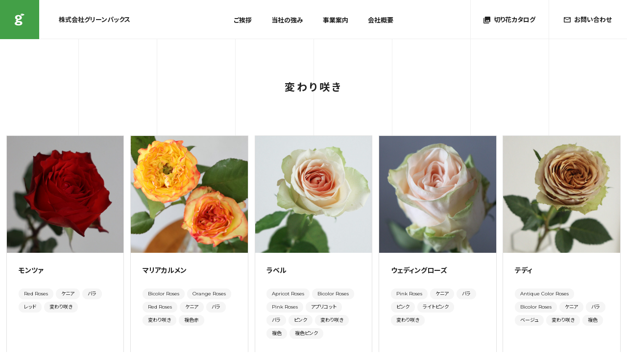

--- FILE ---
content_type: text/html; charset=UTF-8
request_url: http://www.greenpacks-corp.com/tag/%E5%A4%89%E3%82%8F%E3%82%8A%E5%92%B2%E3%81%8D/
body_size: 60298
content:
<!doctype html>
<html prefix="og: https://ogp.me/ns#" lang="ja">
<head>
	<!-- Global site tag (gtag.js) - Google Analytics -->
	<script async src="https://www.googletagmanager.com/gtag/js?id=UA-110249682-1"></script>
	<script>
        window.dataLayer = window.dataLayer || [];
        function gtag(){dataLayer.push(arguments);}
        gtag('js', new Date());
        gtag('config', 'UA-110249682-1');
	</script>
	<meta name="viewport" content="width=device-width, initial-scale=1, viewport-fit=cover">
	<meta name="format-detection" content="telephone=no" />
	<meta charset="UTF-8">
	<meta name="description" content="創業以来、着実に培ったグローバルネットワークを生かし、プラスチック・包装資材、農水産事業から化粧品事業まで、さまざまなニーズにお応えします。" />
		<meta property="og:title" content="株式会社グリーンパックス" />
	<meta property="og:type" content="website" />
	<meta property="og:url" content="https://www.greenpacks-corp.com/" />
	<meta property="og:image" content="http://www.greenpacks-corp.com/administration/wp-content/themes/greenpacks/icon/ogimg.jpg">
	<meta property="og:image:alt" content="株式会社グリーンパックス" />
	<meta name="twitter:title" content="株式会社グリーンパックス" />
	<meta name="twitter:url" content="https://www.greenpacks-corp.com/" />
	<meta name="twitter:image" content="http://www.greenpacks-corp.com/administration/wp-content/themes/greenpacks/icon/ogimg.jpg" />
		<meta property="og:image:width" content="1024" />
	<meta property="og:image:height" content="576" />
	<meta property="og:site_name"  content="株式会社グリーンパックス" />
	<meta property="og:description" content="創業以来、着実に培ったグローバルネットワークを生かし、プラスチック・包装資材、農水産事業から化粧品事業まで、さまざまなニーズにお応えします。" />
	<meta name="twitter:card" content="summary" />
	<meta name="twitter:description" content="創業以来、着実に培ったグローバルネットワークを生かし、プラスチック・包装資材、農水産事業から化粧品事業まで、さまざまなニーズにお応えします。" />
	<link rel="icon" href="https://www.greenpacks-corp.com/icon/favicon.ico" type="image/vnd.microsoft.icon" />
	<link rel="shortcut icon" href="https://www.greenpacks-corp.com/icon/favicon.ico" type="image/vnd.microsoft.icon" />
	<link rel="apple-touch-icon" sizes="152x152" href="https://www.greenpacks-corp.com/icon/apple-touch-icon.png" />
	<link rel="stylesheet" href="http://www.greenpacks-corp.com/administration/wp-content/themes/greenpacks/css/reset.css" />
	<link rel="stylesheet" href="http://www.greenpacks-corp.com/administration/wp-content/themes/greenpacks/css/slick.css" />
	<!-- wp_head -->
	<title>変わり咲き &#8211; 株式会社グリーンパックス</title>
<link rel='dns-prefetch' href='//ajax.googleapis.com' />
<link rel='dns-prefetch' href='//s.w.org' />
<link rel="alternate" type="application/rss+xml" title="株式会社グリーンパックス &raquo; フィード" href="https://www.greenpacks-corp.com/feed/" />
<link rel="alternate" type="application/rss+xml" title="株式会社グリーンパックス &raquo; コメントフィード" href="https://www.greenpacks-corp.com/comments/feed/" />
<link rel="alternate" type="application/rss+xml" title="株式会社グリーンパックス &raquo; 変わり咲き タグのフィード" href="https://www.greenpacks-corp.com/tag/%e5%a4%89%e3%82%8f%e3%82%8a%e5%92%b2%e3%81%8d/feed/" />
		<script type="text/javascript">
			window._wpemojiSettings = {"baseUrl":"https:\/\/s.w.org\/images\/core\/emoji\/11\/72x72\/","ext":".png","svgUrl":"https:\/\/s.w.org\/images\/core\/emoji\/11\/svg\/","svgExt":".svg","source":{"concatemoji":"http:\/\/www.greenpacks-corp.com\/administration\/wp-includes\/js\/wp-emoji-release.min.js?ver=4.9.26"}};
			!function(e,a,t){var n,r,o,i=a.createElement("canvas"),p=i.getContext&&i.getContext("2d");function s(e,t){var a=String.fromCharCode;p.clearRect(0,0,i.width,i.height),p.fillText(a.apply(this,e),0,0);e=i.toDataURL();return p.clearRect(0,0,i.width,i.height),p.fillText(a.apply(this,t),0,0),e===i.toDataURL()}function c(e){var t=a.createElement("script");t.src=e,t.defer=t.type="text/javascript",a.getElementsByTagName("head")[0].appendChild(t)}for(o=Array("flag","emoji"),t.supports={everything:!0,everythingExceptFlag:!0},r=0;r<o.length;r++)t.supports[o[r]]=function(e){if(!p||!p.fillText)return!1;switch(p.textBaseline="top",p.font="600 32px Arial",e){case"flag":return s([55356,56826,55356,56819],[55356,56826,8203,55356,56819])?!1:!s([55356,57332,56128,56423,56128,56418,56128,56421,56128,56430,56128,56423,56128,56447],[55356,57332,8203,56128,56423,8203,56128,56418,8203,56128,56421,8203,56128,56430,8203,56128,56423,8203,56128,56447]);case"emoji":return!s([55358,56760,9792,65039],[55358,56760,8203,9792,65039])}return!1}(o[r]),t.supports.everything=t.supports.everything&&t.supports[o[r]],"flag"!==o[r]&&(t.supports.everythingExceptFlag=t.supports.everythingExceptFlag&&t.supports[o[r]]);t.supports.everythingExceptFlag=t.supports.everythingExceptFlag&&!t.supports.flag,t.DOMReady=!1,t.readyCallback=function(){t.DOMReady=!0},t.supports.everything||(n=function(){t.readyCallback()},a.addEventListener?(a.addEventListener("DOMContentLoaded",n,!1),e.addEventListener("load",n,!1)):(e.attachEvent("onload",n),a.attachEvent("onreadystatechange",function(){"complete"===a.readyState&&t.readyCallback()})),(n=t.source||{}).concatemoji?c(n.concatemoji):n.wpemoji&&n.twemoji&&(c(n.twemoji),c(n.wpemoji)))}(window,document,window._wpemojiSettings);
		</script>
		<style type="text/css">
img.wp-smiley,
img.emoji {
	display: inline !important;
	border: none !important;
	box-shadow: none !important;
	height: 1em !important;
	width: 1em !important;
	margin: 0 .07em !important;
	vertical-align: -0.1em !important;
	background: none !important;
	padding: 0 !important;
}
</style>
<link rel='stylesheet' id='contact-form-7-css'  href='http://www.greenpacks-corp.com/administration/wp-content/plugins/contact-form-7/includes/css/styles.css?ver=5.0.1' type='text/css' media='all' />
<link rel='stylesheet' id='greenpacks-style-css'  href='http://www.greenpacks-corp.com/administration/wp-content/themes/greenpacks/style.css?ver=4.9.26' type='text/css' media='all' />
<link rel='stylesheet' id='algolia-autocomplete-css'  href='http://www.greenpacks-corp.com/administration/wp-content/plugins/search-by-algolia-instant-relevant-results/includes/../css/algolia-autocomplete.css?ver=2.10.2' type='text/css' media='screen' />
<script type='text/javascript' src='https://ajax.googleapis.com/ajax/libs/jquery/2.2.4/jquery.min.js?ver=2.2.4'></script>
<script type='text/javascript' src='http://www.greenpacks-corp.com/administration/wp-includes/js/underscore.min.js?ver=1.8.3'></script>
<script type='text/javascript'>
/* <![CDATA[ */
var _wpUtilSettings = {"ajax":{"url":"\/administration\/wp-admin\/admin-ajax.php"}};
/* ]]> */
</script>
<script type='text/javascript' src='http://www.greenpacks-corp.com/administration/wp-includes/js/wp-util.min.js?ver=4.9.26'></script>
<script type='text/javascript' src='http://www.greenpacks-corp.com/administration/wp-content/plugins/search-by-algolia-instant-relevant-results/includes/../js/algoliasearch/algoliasearch.jquery.min.js?ver=2.10.2'></script>
<script type='text/javascript' src='http://www.greenpacks-corp.com/administration/wp-content/plugins/search-by-algolia-instant-relevant-results/includes/../js/autocomplete.js/autocomplete.min.js?ver=2.10.2'></script>
<script type='text/javascript' src='http://www.greenpacks-corp.com/administration/wp-content/plugins/search-by-algolia-instant-relevant-results/includes/../js/autocomplete-noconflict.js?ver=2.10.2'></script>
<link rel='https://api.w.org/' href='https://www.greenpacks-corp.com/wp-json/' />
<link rel="EditURI" type="application/rsd+xml" title="RSD" href="https://www.greenpacks-corp.com/administration/xmlrpc.php?rsd" />
<link rel="wlwmanifest" type="application/wlwmanifest+xml" href="http://www.greenpacks-corp.com/administration/wp-includes/wlwmanifest.xml" /> 
<meta name="generator" content="WordPress 4.9.26" />
		<style type="text/css">.recentcomments a{display:inline !important;padding:0 !important;margin:0 !important;}</style>
		<script type="text/javascript">var algolia = {"debug":false,"application_id":"AVLMJ9GP9P","search_api_key":"378c2916df889ee636f3368c0d0447b7","powered_by_enabled":false,"query":"","autocomplete":{"sources":[{"index_id":"posts_post","index_name":"wp_posts_post","label":"\u6295\u7a3f","admin_name":"\u6295\u7a3f","position":10,"max_suggestions":5,"tmpl_suggestion":"autocomplete-post-suggestion","enabled":true},{"index_id":"terms_post_tag","index_name":"wp_terms_post_tag","label":"\u30bf\u30b0","admin_name":"\u30bf\u30b0","position":20,"max_suggestions":3,"tmpl_suggestion":"autocomplete-term-suggestion","enabled":true}],"input_selector":"input[name='s']:not('.no-autocomplete')"},"indices":{"searchable_posts":{"name":"wp_searchable_posts","id":"searchable_posts","enabled":true,"replicas":[]},"posts_post":{"name":"wp_posts_post","id":"posts_post","enabled":true,"replicas":[]},"terms_post_tag":{"name":"wp_terms_post_tag","id":"terms_post_tag","enabled":true,"replicas":[]}}};</script><script type="text/html" id="tmpl-autocomplete-header">
  <div class="autocomplete-header">
	<div class="autocomplete-header-title">{{{ data.label }}}</div>
	<div class="clear"></div>
  </div>
</script>

<script type="text/html" id="tmpl-autocomplete-post-suggestion">
  <a class="suggestion-link" href="{{ data.permalink }}" title="{{ data.post_title }}">
	<# if ( data.images.thumbnail ) { #>
	  <img class="suggestion-post-thumbnail" src="{{ data.images.thumbnail.url }}" alt="{{ data.post_title }}">
	  <# } #>
		<div class="suggestion-post-attributes">
		  <span class="suggestion-post-title">{{{ data._highlightResult.post_title.value }}}</span>
		  <# if ( data._snippetResult['content'] ) { #>
			<span class="suggestion-post-content">{{{ data._snippetResult['content'].value }}}</span>
			<# } #>
		</div>
  </a>
</script>

<script type="text/html" id="tmpl-autocomplete-term-suggestion">
  <a class="suggestion-link" href="{{ data.permalink }}" title="{{ data.name }}">
	<svg viewBox="0 0 21 21" width="21" height="21">
	  <svg width="21" height="21" viewBox="0 0 21 21">
		<path
			d="M4.662 8.72l-1.23 1.23c-.682.682-.68 1.792.004 2.477l5.135 5.135c.7.693 1.8.688 2.48.005l1.23-1.23 5.35-5.346c.31-.31.54-.92.51-1.36l-.32-4.29c-.09-1.09-1.05-2.06-2.15-2.14l-4.3-.33c-.43-.03-1.05.2-1.36.51l-.79.8-2.27 2.28-2.28 2.27zm9.826-.98c.69 0 1.25-.56 1.25-1.25s-.56-1.25-1.25-1.25-1.25.56-1.25 1.25.56 1.25 1.25 1.25z"
			fill-rule="evenodd"></path>
	  </svg>
	</svg>
	<span class="suggestion-post-title">{{{ data._highlightResult.name.value }}}</span>
  </a>
</script>

<script type="text/html" id="tmpl-autocomplete-user-suggestion">
  <a class="suggestion-link user-suggestion-link" href="{{ data.posts_url }}" title="{{ data.display_name }}">
	<# if ( data.avatar_url ) { #>
	  <img class="suggestion-user-thumbnail" src="{{ data.avatar_url }}" alt="{{ data.display_name }}">
	  <# } #>

		<span class="suggestion-post-title">{{{ data._highlightResult.display_name.value }}}</span>
  </a>
</script>

<script type="text/html" id="tmpl-autocomplete-footer">
  <div class="autocomplete-footer">
	<div class="autocomplete-footer-branding">
	  <a href="#" class="algolia-powered-by-link" title="Algolia">
		<svg width="130" viewBox="0 0 130 18" xmlns="http://www.w3.org/2000/svg">
		  <title>Search by Algolia</title>
		  <defs>
			<linearGradient x1="-36.868%" y1="134.936%" x2="129.432%" y2="-27.7%" id="a">
			  <stop stop-color="#00AEFF" offset="0%"/>
			  <stop stop-color="#3369E7" offset="100%"/>
			</linearGradient>
		  </defs>
		  <g fill="none" fill-rule="evenodd">
			<path
				d="M59.399.022h13.299a2.372 2.372 0 0 1 2.377 2.364V15.62a2.372 2.372 0 0 1-2.377 2.364H59.399a2.372 2.372 0 0 1-2.377-2.364V2.381A2.368 2.368 0 0 1 59.399.022z"
				fill="url(#a)"/>
			<path
				d="M66.257 4.56c-2.815 0-5.1 2.272-5.1 5.078 0 2.806 2.284 5.072 5.1 5.072 2.815 0 5.1-2.272 5.1-5.078 0-2.806-2.279-5.072-5.1-5.072zm0 8.652c-1.983 0-3.593-1.602-3.593-3.574 0-1.972 1.61-3.574 3.593-3.574 1.983 0 3.593 1.602 3.593 3.574a3.582 3.582 0 0 1-3.593 3.574zm0-6.418v2.664c0 .076.082.131.153.093l2.377-1.226c.055-.027.071-.093.044-.147a2.96 2.96 0 0 0-2.465-1.487c-.055 0-.11.044-.11.104l.001-.001zm-3.33-1.956l-.312-.311a.783.783 0 0 0-1.106 0l-.372.37a.773.773 0 0 0 0 1.101l.307.305c.049.049.121.038.164-.011.181-.245.378-.479.597-.697.225-.223.455-.42.707-.599.055-.033.06-.109.016-.158h-.001zm5.001-.806v-.616a.781.781 0 0 0-.783-.779h-1.824a.78.78 0 0 0-.783.779v.632c0 .071.066.12.137.104a5.736 5.736 0 0 1 1.588-.223c.52 0 1.035.071 1.534.207a.106.106 0 0 0 .131-.104z"
				fill="#FFF"/>
			<path
				d="M102.162 13.762c0 1.455-.372 2.517-1.123 3.193-.75.676-1.895 1.013-3.44 1.013-.564 0-1.736-.109-2.673-.316l.345-1.689c.783.163 1.819.207 2.361.207.86 0 1.473-.174 1.84-.523.367-.349.548-.866.548-1.553v-.349a6.374 6.374 0 0 1-.838.316 4.151 4.151 0 0 1-1.194.158 4.515 4.515 0 0 1-1.616-.278 3.385 3.385 0 0 1-1.254-.817 3.744 3.744 0 0 1-.811-1.351c-.192-.539-.29-1.504-.29-2.212 0-.665.104-1.498.307-2.054a3.925 3.925 0 0 1 .904-1.433 4.124 4.124 0 0 1 1.441-.926 5.31 5.31 0 0 1 1.945-.365c.696 0 1.337.087 1.961.191a15.86 15.86 0 0 1 1.588.332v8.456h-.001zm-5.954-4.206c0 .893.197 1.885.592 2.299.394.414.904.621 1.528.621.34 0 .663-.049.964-.142a2.75 2.75 0 0 0 .734-.332v-5.29a8.531 8.531 0 0 0-1.413-.18c-.778-.022-1.369.294-1.786.801-.411.507-.619 1.395-.619 2.223zm16.12 0c0 .719-.104 1.264-.318 1.858a4.389 4.389 0 0 1-.904 1.52c-.389.42-.854.746-1.402.975-.548.229-1.391.36-1.813.36-.422-.005-1.26-.125-1.802-.36a4.088 4.088 0 0 1-1.397-.975 4.486 4.486 0 0 1-.909-1.52 5.037 5.037 0 0 1-.329-1.858c0-.719.099-1.411.318-1.999.219-.588.526-1.09.92-1.509.394-.42.865-.741 1.402-.97a4.547 4.547 0 0 1 1.786-.338 4.69 4.69 0 0 1 1.791.338c.548.229 1.019.55 1.402.97.389.42.69.921.909 1.509.23.588.345 1.28.345 1.999h.001zm-2.191.005c0-.921-.203-1.689-.597-2.223-.394-.539-.948-.806-1.654-.806-.707 0-1.26.267-1.654.806-.394.539-.586 1.302-.586 2.223 0 .932.197 1.558.592 2.098.394.545.948.812 1.654.812.707 0 1.26-.272 1.654-.812.394-.545.592-1.166.592-2.098h-.001zm6.962 4.707c-3.511.016-3.511-2.822-3.511-3.274L113.583.926l2.142-.338v10.003c0 .256 0 1.88 1.375 1.885v1.792h-.001zm3.774 0h-2.153V5.072l2.153-.338v9.534zm-1.079-10.542c.718 0 1.304-.578 1.304-1.291 0-.714-.581-1.291-1.304-1.291-.723 0-1.304.578-1.304 1.291 0 .714.586 1.291 1.304 1.291zm6.431 1.013c.707 0 1.304.087 1.786.262.482.174.871.42 1.156.73.285.311.488.735.608 1.182.126.447.186.937.186 1.476v5.481a25.24 25.24 0 0 1-1.495.251c-.668.098-1.419.147-2.251.147a6.829 6.829 0 0 1-1.517-.158 3.213 3.213 0 0 1-1.178-.507 2.455 2.455 0 0 1-.761-.904c-.181-.37-.274-.893-.274-1.438 0-.523.104-.855.307-1.215.208-.36.487-.654.838-.883a3.609 3.609 0 0 1 1.227-.49 7.073 7.073 0 0 1 2.202-.103c.263.027.537.076.833.147v-.349c0-.245-.027-.479-.088-.697a1.486 1.486 0 0 0-.307-.583c-.148-.169-.34-.3-.581-.392a2.536 2.536 0 0 0-.915-.163c-.493 0-.942.06-1.353.131-.411.071-.75.153-1.008.245l-.257-1.749c.268-.093.668-.185 1.183-.278a9.335 9.335 0 0 1 1.66-.142l-.001-.001zm.181 7.731c.657 0 1.145-.038 1.484-.104v-2.168a5.097 5.097 0 0 0-1.978-.104c-.241.033-.46.098-.652.191a1.167 1.167 0 0 0-.466.392c-.121.169-.175.267-.175.523 0 .501.175.79.493.981.323.196.75.289 1.293.289h.001zM84.109 4.794c.707 0 1.304.087 1.786.262.482.174.871.42 1.156.73.29.316.487.735.608 1.182.126.447.186.937.186 1.476v5.481a25.24 25.24 0 0 1-1.495.251c-.668.098-1.419.147-2.251.147a6.829 6.829 0 0 1-1.517-.158 3.213 3.213 0 0 1-1.178-.507 2.455 2.455 0 0 1-.761-.904c-.181-.37-.274-.893-.274-1.438 0-.523.104-.855.307-1.215.208-.36.487-.654.838-.883a3.609 3.609 0 0 1 1.227-.49 7.073 7.073 0 0 1 2.202-.103c.257.027.537.076.833.147v-.349c0-.245-.027-.479-.088-.697a1.486 1.486 0 0 0-.307-.583c-.148-.169-.34-.3-.581-.392a2.536 2.536 0 0 0-.915-.163c-.493 0-.942.06-1.353.131-.411.071-.75.153-1.008.245l-.257-1.749c.268-.093.668-.185 1.183-.278a8.89 8.89 0 0 1 1.66-.142l-.001-.001zm.186 7.736c.657 0 1.145-.038 1.484-.104v-2.168a5.097 5.097 0 0 0-1.978-.104c-.241.033-.46.098-.652.191a1.167 1.167 0 0 0-.466.392c-.121.169-.175.267-.175.523 0 .501.175.79.493.981.318.191.75.289 1.293.289h.001zm8.682 1.738c-3.511.016-3.511-2.822-3.511-3.274L89.461.926l2.142-.338v10.003c0 .256 0 1.88 1.375 1.885v1.792h-.001z"
				fill="#182359"/>
			<path
				d="M5.027 11.025c0 .698-.252 1.246-.757 1.644-.505.397-1.201.596-2.089.596-.888 0-1.615-.138-2.181-.414v-1.214c.358.168.739.301 1.141.397.403.097.778.145 1.125.145.508 0 .884-.097 1.125-.29a.945.945 0 0 0 .363-.779.978.978 0 0 0-.333-.747c-.222-.204-.68-.446-1.375-.725-.716-.29-1.221-.621-1.515-.994-.294-.372-.44-.82-.44-1.343 0-.655.233-1.171.698-1.547.466-.376 1.09-.564 1.875-.564.752 0 1.5.165 2.245.494l-.408 1.047c-.698-.294-1.321-.44-1.869-.44-.415 0-.73.09-.945.271a.89.89 0 0 0-.322.717c0 .204.043.379.129.524.086.145.227.282.424.411.197.129.551.299 1.063.51.577.24.999.464 1.268.671.269.208.466.442.591.704.125.261.188.569.188.924l-.001.002zm3.98 2.24c-.924 0-1.646-.269-2.167-.808-.521-.539-.782-1.281-.782-2.226 0-.97.242-1.733.725-2.288.483-.555 1.148-.833 1.993-.833.784 0 1.404.238 1.858.714.455.476.682 1.132.682 1.966v.682H7.357c.018.577.174 1.02.467 1.329.294.31.707.465 1.241.465.351 0 .678-.033.98-.099a5.1 5.1 0 0 0 .975-.33v1.026a3.865 3.865 0 0 1-.935.312 5.723 5.723 0 0 1-1.08.091l.002-.001zm-.231-5.199c-.401 0-.722.127-.964.381s-.386.625-.432 1.112h2.696c-.007-.491-.125-.862-.354-1.115-.229-.252-.544-.379-.945-.379l-.001.001zm7.692 5.092l-.252-.827h-.043c-.286.362-.575.608-.865.739-.29.131-.662.196-1.117.196-.584 0-1.039-.158-1.367-.473-.328-.315-.491-.761-.491-1.337 0-.612.227-1.074.682-1.386.455-.312 1.148-.482 2.079-.51l1.026-.032v-.317c0-.38-.089-.663-.266-.851-.177-.188-.452-.282-.824-.282-.304 0-.596.045-.876.134a6.68 6.68 0 0 0-.806.317l-.408-.902a4.414 4.414 0 0 1 1.058-.384 4.856 4.856 0 0 1 1.085-.132c.756 0 1.326.165 1.711.494.385.329.577.847.577 1.552v4.002h-.902l-.001-.001zm-1.88-.859c.458 0 .826-.128 1.104-.384.278-.256.416-.615.416-1.077v-.516l-.763.032c-.594.021-1.027.121-1.297.298s-.406.448-.406.814c0 .265.079.47.236.615.158.145.394.218.709.218h.001zm7.557-5.189c.254 0 .464.018.628.054l-.124 1.176a2.383 2.383 0 0 0-.559-.064c-.505 0-.914.165-1.227.494-.313.329-.47.757-.47 1.284v3.105h-1.262V7.218h.988l.167 1.047h.064c.197-.354.454-.636.771-.843a1.83 1.83 0 0 1 1.023-.312h.001zm4.125 6.155c-.899 0-1.582-.262-2.049-.787-.467-.525-.701-1.277-.701-2.259 0-.999.244-1.767.733-2.304.489-.537 1.195-.806 2.119-.806.627 0 1.191.116 1.692.349l-.381 1.015c-.534-.208-.974-.312-1.321-.312-1.028 0-1.542.682-1.542 2.046 0 .666.128 1.166.384 1.501.256.335.631.502 1.125.502a3.23 3.23 0 0 0 1.595-.419v1.101a2.53 2.53 0 0 1-.722.285 4.356 4.356 0 0 1-.932.086v.002zm8.277-.107h-1.268V9.506c0-.458-.092-.8-.277-1.026-.184-.226-.477-.338-.878-.338-.53 0-.919.158-1.168.475-.249.317-.373.848-.373 1.593v2.949h-1.262V4.801h1.262v2.122c0 .34-.021.704-.064 1.09h.081a1.76 1.76 0 0 1 .717-.666c.306-.158.663-.236 1.072-.236 1.439 0 2.159.725 2.159 2.175v3.873l-.001-.001zm7.649-6.048c.741 0 1.319.269 1.732.806.414.537.62 1.291.62 2.261 0 .974-.209 1.732-.628 2.275-.419.542-1.001.814-1.746.814-.752 0-1.336-.27-1.751-.811h-.086l-.231.704h-.945V4.801h1.262v1.987l-.021.655-.032.553h.054c.401-.591.992-.886 1.772-.886zm-.328 1.031c-.508 0-.875.149-1.098.448-.224.299-.339.799-.346 1.501v.086c0 .723.115 1.247.344 1.571.229.324.603.486 1.123.486.448 0 .787-.177 1.018-.532.231-.354.346-.867.346-1.536 0-1.35-.462-2.025-1.386-2.025l-.001.001zm3.244-.924h1.375l1.209 3.368c.183.48.304.931.365 1.354h.043c.032-.197.091-.436.177-.717.086-.281.541-1.616 1.364-4.004h1.364l-2.541 6.73c-.462 1.235-1.232 1.853-2.31 1.853-.279 0-.551-.03-.816-.091v-.999c.19.043.406.064.65.064.609 0 1.037-.353 1.284-1.058l.22-.559-2.385-5.941h.001z"
				fill="#1D3657"/>
		  </g>
		</svg>
	  </a>
	</div>
  </div>
</script>

<script type="text/html" id="tmpl-autocomplete-empty">
  <div class="autocomplete-empty">
	  No results matched your query 	<span class="empty-query">"{{ data.query }}"</span>
  </div>
</script>

<script type="text/javascript">
  jQuery(function () {
	/* init Algolia client */
	var client = algoliasearch(algolia.application_id, algolia.search_api_key);

	/* setup default sources */
	var sources = [];
	jQuery.each(algolia.autocomplete.sources, function (i, config) {
	  var suggestion_template = wp.template(config['tmpl_suggestion']);
	  sources.push({
		source: algoliaAutocomplete.sources.hits(client.initIndex(config['index_name']), {
		  hitsPerPage: config['max_suggestions'],
		  attributesToSnippet: [
			'content:10'
		  ],
		  highlightPreTag: '__ais-highlight__',
		  highlightPostTag: '__/ais-highlight__'
		}),
		templates: {
		  header: function () {
			return wp.template('autocomplete-header')({
			  label: _.escape(config['label'])
			});
		  },
		  suggestion: function (hit) {
      if(hit.escaped === true) {
        return suggestion_template(hit);
      }
      hit.escaped = true;

			for (var key in hit._highlightResult) {
			  /* We do not deal with arrays. */
			  if (typeof hit._highlightResult[key].value !== 'string') {
				continue;
			  }
			  hit._highlightResult[key].value = _.escape(hit._highlightResult[key].value);
			  hit._highlightResult[key].value = hit._highlightResult[key].value.replace(/__ais-highlight__/g, '<em>').replace(/__\/ais-highlight__/g, '</em>');
			}

			for (var key in hit._snippetResult) {
			  /* We do not deal with arrays. */
			  if (typeof hit._snippetResult[key].value !== 'string') {
				continue;
			  }

			  hit._snippetResult[key].value = _.escape(hit._snippetResult[key].value);
			  hit._snippetResult[key].value = hit._snippetResult[key].value.replace(/__ais-highlight__/g, '<em>').replace(/__\/ais-highlight__/g, '</em>');
			}

			return suggestion_template(hit);
		  }
		}
	  });

	});

	/* Setup dropdown menus */
	jQuery(algolia.autocomplete.input_selector).each(function (i) {
	  var $searchInput = jQuery(this);

	  var config = {
		debug: algolia.debug,
		hint: false,
		openOnFocus: true,
		appendTo: 'body',
		templates: {
		  empty: wp.template('autocomplete-empty')
		}
	  };

	  if (algolia.powered_by_enabled) {
		config.templates.footer = wp.template('autocomplete-footer');
	  }

	  /* Instantiate autocomplete.js */
	  var autocomplete = algoliaAutocomplete($searchInput[0], config, sources)
	  .on('autocomplete:selected', function (e, suggestion) {
		/* Redirect the user when we detect a suggestion selection. */
		window.location.href = suggestion.permalink;
	  });

	  /* Force the dropdown to be re-drawn on scroll to handle fixed containers. */
	  jQuery(window).scroll(function() {
		if(autocomplete.autocomplete.getWrapper().style.display === "block") {
		  autocomplete.autocomplete.close();
		  autocomplete.autocomplete.open();
		}
	  });
	});

	jQuery(document).on("click", ".algolia-powered-by-link", function (e) {
	  e.preventDefault();
	  window.location = "https://www.algolia.com/?utm_source=WordPress&utm_medium=extension&utm_content=" + window.location.hostname + "&utm_campaign=poweredby";
	});
  });
</script>
	<!-- /wp_head -->
	<link rel="stylesheet" href="//fonts.googleapis.com/css?family=Montserrat:400,700" rel="stylesheet">
	<link rel="stylesheet" href="//fonts.googleapis.com/earlyaccess/notosansjp.css">
	<script>
        var ADAPT_CONFIG = {
            path: "http://www.greenpacks-corp.com/administration/wp-content/themes/greenpacks/",
            dynamic: true,
            range: [
                "0px to 920px = sp.css"
            ]
        };
	</script>
	<script src="http://www.greenpacks-corp.com/administration/wp-content/themes/greenpacks/js/adapt.min.js"></script>
	<script src="http://www.greenpacks-corp.com/administration/wp-content/themes/greenpacks/js/slick.min.js"></script>
	<script src="http://www.greenpacks-corp.com/administration/wp-content/themes/greenpacks/js/scrollsmoothly.js"></script>
	<script src="http://www.greenpacks-corp.com/administration/wp-content/themes/greenpacks/js/jquery.matchHeight.js"></script>
	<script src="http://www.greenpacks-corp.com/administration/wp-content/themes/greenpacks/js/jquery.vide.min.js"></script>
</head>
<body class="archive tag tag-82 hfeed">

<header id="header" style="top: 0px;">
	<div class="in">
		<div class="logo"><a href="https://www.greenpacks-corp.com/">株式会社グリーンパックス</a></div>
		<div class="name"><a href="https://www.greenpacks-corp.com/">株式会社グリーンパックス</a></div>
		<nav class="gnav01 nav_sp">
			<ul>
				<li><a href="https://www.greenpacks-corp.com/message">ご挨拶</a></li><li><a href="https://www.greenpacks-corp.com/strength">当社の強み</a></li><li><a href="https://www.greenpacks-corp.com/products">事業案内</a></li><li><a href="https://www.greenpacks-corp.com/overview">会社概要</a></li>
			</ul>
		</nav>
		<nav class="gnav02 nav_sp">
			<ul>
				<li class="catalog">
					<a href="https://www.greenpacks-corp.com/category/catalog"><span><svg version="1.1" class="ico" xmlns="https://www.w3.org/2000/svg" xmlns:xlink="https://www.w3.org/1999/xlink" x="0px" y="0px" viewBox="0 0 32 32" style="enable-background:new 0 0 32 32;" xml:space="preserve"><path class="st0" d="M32,22.4V3.2C32,1.4,30.6,0,28.8,0H9.6C7.8,0,6.4,1.4,6.4,3.2v19.2c0,1.8,1.4,3.2,3.2,3.2h19.2 C30.6,25.6,32,24.2,32,22.4z M14.4,16l3.2,4.3l4.8-5.9l6.4,8H9.6L14.4,16z M0,6.4v22.4C0,30.6,1.4,32,3.2,32h22.4v-3.2H3.2V6.4H0z" /></svg>切り花カタログ</span></a>
				</li>
				<li class="contact">
					<a href="https://www.greenpacks-corp.com/contact"><span><svg version="1.1" class="ico" xmlns="https://www.w3.org/2000/svg" xmlns:xlink="https://www.w3.org/1999/xlink" x="0px" y="0px" viewBox="0 0 32 26" style="enable-background:new 0 0 32 26;" xml:space="preserve"><path class="st0" d="M28.8,0H3.2C1.4,0,0,1.5,0,3.2v19.5C0,24.5,1.4,26,3.2,26h25.6c1.8,0,3.2-1.5,3.2-3.2V3.2C32,1.5,30.6,0,28.8,0 z M28.8,22.7H3.2V6.5L16,14.6l12.8-8.1V22.7z M16,11.4L3.2,3.2h25.6L16,11.4z"/></svg>お問い合わせ</span></a>
				</li>
			</ul>
		</nav>
		<!--<ul class="switch_lang nav_sp">
            <li class="jp"><a href="#"><span>JP</span></a></li><li class="en"><a href="#"><span>EN</span></a></li>
        </ul>-->
		<a id="btn_gnav"><span></span></a>
		<div class="overlay"></div>
	</div>
</header>


<div id="main">
<div class="ttl_page">
		<h1>変わり咲き</h1>	</div>


<div class="sec_catalog_list sec">
	<ul class="list_catalog">
			<li id="post-1958" class="matchHeight">
	<div href="https://www.greenpacks-corp.com/2025/01/14/%e3%83%a2%e3%83%b3%e3%83%84%e3%82%a1/" class="in">
		<a href="https://www.greenpacks-corp.com/2025/01/14/%e3%83%a2%e3%83%b3%e3%83%84%e3%82%a1/"><img width="540" height="540" src="https://www.greenpacks-corp.com/administration/wp-content/uploads/2025/02/4a89741a449a3c4f3cababb928fe2c07-768x768.jpg" class="attachment-540x540 size-540x540 wp-post-image" alt="" srcset="https://www.greenpacks-corp.com/administration/wp-content/uploads/2025/02/4a89741a449a3c4f3cababb928fe2c07-768x768.jpg 768w, https://www.greenpacks-corp.com/administration/wp-content/uploads/2025/02/4a89741a449a3c4f3cababb928fe2c07-150x150.jpg 150w, https://www.greenpacks-corp.com/administration/wp-content/uploads/2025/02/4a89741a449a3c4f3cababb928fe2c07-300x300.jpg 300w, https://www.greenpacks-corp.com/administration/wp-content/uploads/2025/02/4a89741a449a3c4f3cababb928fe2c07-1024x1024.jpg 1024w, https://www.greenpacks-corp.com/administration/wp-content/uploads/2025/02/4a89741a449a3c4f3cababb928fe2c07.jpg 1080w" sizes="(max-width: 540px) 100vw, 540px" /></a>
		<div class="name"><a href="https://www.greenpacks-corp.com/2025/01/14/%e3%83%a2%e3%83%b3%e3%83%84%e3%82%a1/">モンツァ</a></div>
		<div class="tag"><a href="https://www.greenpacks-corp.com/tag/red-roses/" rel="tag">Red Roses</a><a href="https://www.greenpacks-corp.com/tag/%e3%82%b1%e3%83%8b%e3%82%a2/" rel="tag">ケニア</a><a href="https://www.greenpacks-corp.com/tag/%e3%83%90%e3%83%a9/" rel="tag">バラ</a><a href="https://www.greenpacks-corp.com/tag/%e3%83%ac%e3%83%83%e3%83%89/" rel="tag">レッド</a><a href="https://www.greenpacks-corp.com/tag/%e5%a4%89%e3%82%8f%e3%82%8a%e5%92%b2%e3%81%8d/" rel="tag">変わり咲き</a></div>	</div>
</li><li id="post-904" class="matchHeight">
	<div href="https://www.greenpacks-corp.com/2024/07/09/%e3%83%9e%e3%83%aa%e3%82%a2%e3%82%ab%e3%83%ab%e3%83%a1%e3%83%b3/" class="in">
		<a href="https://www.greenpacks-corp.com/2024/07/09/%e3%83%9e%e3%83%aa%e3%82%a2%e3%82%ab%e3%83%ab%e3%83%a1%e3%83%b3/"><img width="540" height="540" src="https://www.greenpacks-corp.com/administration/wp-content/uploads/2024/07/1f4386a3fe67fed0a661ce2ee06acf7c-768x768.jpg" class="attachment-540x540 size-540x540 wp-post-image" alt="" srcset="https://www.greenpacks-corp.com/administration/wp-content/uploads/2024/07/1f4386a3fe67fed0a661ce2ee06acf7c-768x768.jpg 768w, https://www.greenpacks-corp.com/administration/wp-content/uploads/2024/07/1f4386a3fe67fed0a661ce2ee06acf7c-150x150.jpg 150w, https://www.greenpacks-corp.com/administration/wp-content/uploads/2024/07/1f4386a3fe67fed0a661ce2ee06acf7c-300x300.jpg 300w, https://www.greenpacks-corp.com/administration/wp-content/uploads/2024/07/1f4386a3fe67fed0a661ce2ee06acf7c-1024x1024.jpg 1024w" sizes="(max-width: 540px) 100vw, 540px" /></a>
		<div class="name"><a href="https://www.greenpacks-corp.com/2024/07/09/%e3%83%9e%e3%83%aa%e3%82%a2%e3%82%ab%e3%83%ab%e3%83%a1%e3%83%b3/">マリアカルメン</a></div>
		<div class="tag"><a href="https://www.greenpacks-corp.com/tag/bicolor-roses/" rel="tag">Bicolor Roses</a><a href="https://www.greenpacks-corp.com/tag/orange-roses/" rel="tag">Orange Roses</a><a href="https://www.greenpacks-corp.com/tag/red-roses/" rel="tag">Red Roses</a><a href="https://www.greenpacks-corp.com/tag/%e3%82%b1%e3%83%8b%e3%82%a2/" rel="tag">ケニア</a><a href="https://www.greenpacks-corp.com/tag/%e3%83%90%e3%83%a9/" rel="tag">バラ</a><a href="https://www.greenpacks-corp.com/tag/%e5%a4%89%e3%82%8f%e3%82%8a%e5%92%b2%e3%81%8d/" rel="tag">変わり咲き</a><a href="https://www.greenpacks-corp.com/tag/%e8%a4%87%e8%89%b2%e8%b5%a4/" rel="tag">複色赤</a></div>	</div>
</li><li id="post-1721" class="matchHeight">
	<div href="https://www.greenpacks-corp.com/2024/07/03/%e3%83%a9%e3%83%99%e3%83%ab/" class="in">
		<a href="https://www.greenpacks-corp.com/2024/07/03/%e3%83%a9%e3%83%99%e3%83%ab/"><img width="540" height="540" src="https://www.greenpacks-corp.com/administration/wp-content/uploads/2024/07/IMG_1729.c-1-768x768.jpg" class="attachment-540x540 size-540x540 wp-post-image" alt="" srcset="https://www.greenpacks-corp.com/administration/wp-content/uploads/2024/07/IMG_1729.c-1-768x768.jpg 768w, https://www.greenpacks-corp.com/administration/wp-content/uploads/2024/07/IMG_1729.c-1-150x150.jpg 150w, https://www.greenpacks-corp.com/administration/wp-content/uploads/2024/07/IMG_1729.c-1-300x300.jpg 300w, https://www.greenpacks-corp.com/administration/wp-content/uploads/2024/07/IMG_1729.c-1-1024x1024.jpg 1024w, https://www.greenpacks-corp.com/administration/wp-content/uploads/2024/07/IMG_1729.c-1.jpg 1080w" sizes="(max-width: 540px) 100vw, 540px" /></a>
		<div class="name"><a href="https://www.greenpacks-corp.com/2024/07/03/%e3%83%a9%e3%83%99%e3%83%ab/">ラベル</a></div>
		<div class="tag"><a href="https://www.greenpacks-corp.com/tag/apricot-roses/" rel="tag">Apricot Roses</a><a href="https://www.greenpacks-corp.com/tag/bicolor-roses/" rel="tag">Bicolor Roses</a><a href="https://www.greenpacks-corp.com/tag/pink-roses/" rel="tag">Pink Roses</a><a href="https://www.greenpacks-corp.com/tag/%e3%82%a2%e3%83%97%e3%83%aa%e3%82%b3%e3%83%83%e3%83%88/" rel="tag">アプリコット</a><a href="https://www.greenpacks-corp.com/tag/%e3%83%90%e3%83%a9/" rel="tag">バラ</a><a href="https://www.greenpacks-corp.com/tag/%e3%83%94%e3%83%b3%e3%82%af/" rel="tag">ピンク</a><a href="https://www.greenpacks-corp.com/tag/%e5%a4%89%e3%82%8f%e3%82%8a%e5%92%b2%e3%81%8d/" rel="tag">変わり咲き</a><a href="https://www.greenpacks-corp.com/tag/%e8%a4%87%e8%89%b2/" rel="tag">複色</a><a href="https://www.greenpacks-corp.com/tag/%e8%a4%87%e8%89%b2%e3%83%94%e3%83%b3%e3%82%af/" rel="tag">複色ピンク</a></div>	</div>
</li><li id="post-1668" class="matchHeight">
	<div href="https://www.greenpacks-corp.com/2024/07/03/%e3%82%a6%e3%82%a7%e3%83%87%e3%82%a3%e3%83%b3%e3%82%b0%e3%83%ad%e3%83%bc%e3%82%ba/" class="in">
		<a href="https://www.greenpacks-corp.com/2024/07/03/%e3%82%a6%e3%82%a7%e3%83%87%e3%82%a3%e3%83%b3%e3%82%b0%e3%83%ad%e3%83%bc%e3%82%ba/"><img width="540" height="540" src="https://www.greenpacks-corp.com/administration/wp-content/uploads/2024/07/IMG_0894-768x768.jpg" class="attachment-540x540 size-540x540 wp-post-image" alt="" srcset="https://www.greenpacks-corp.com/administration/wp-content/uploads/2024/07/IMG_0894-768x768.jpg 768w, https://www.greenpacks-corp.com/administration/wp-content/uploads/2024/07/IMG_0894-150x150.jpg 150w, https://www.greenpacks-corp.com/administration/wp-content/uploads/2024/07/IMG_0894-300x300.jpg 300w, https://www.greenpacks-corp.com/administration/wp-content/uploads/2024/07/IMG_0894-1024x1024.jpg 1024w" sizes="(max-width: 540px) 100vw, 540px" /></a>
		<div class="name"><a href="https://www.greenpacks-corp.com/2024/07/03/%e3%82%a6%e3%82%a7%e3%83%87%e3%82%a3%e3%83%b3%e3%82%b0%e3%83%ad%e3%83%bc%e3%82%ba/">ウェディングローズ</a></div>
		<div class="tag"><a href="https://www.greenpacks-corp.com/tag/pink-roses/" rel="tag">Pink Roses</a><a href="https://www.greenpacks-corp.com/tag/%e3%82%b1%e3%83%8b%e3%82%a2/" rel="tag">ケニア</a><a href="https://www.greenpacks-corp.com/tag/%e3%83%90%e3%83%a9/" rel="tag">バラ</a><a href="https://www.greenpacks-corp.com/tag/%e3%83%94%e3%83%b3%e3%82%af/" rel="tag">ピンク</a><a href="https://www.greenpacks-corp.com/tag/%e3%83%a9%e3%82%a4%e3%83%88%e3%83%94%e3%83%b3%e3%82%af/" rel="tag">ライトピンク</a><a href="https://www.greenpacks-corp.com/tag/%e5%a4%89%e3%82%8f%e3%82%8a%e5%92%b2%e3%81%8d/" rel="tag">変わり咲き</a></div>	</div>
</li><li id="post-1690" class="matchHeight">
	<div href="https://www.greenpacks-corp.com/2024/07/03/%e3%83%86%e3%83%87%e3%82%a3/" class="in">
		<a href="https://www.greenpacks-corp.com/2024/07/03/%e3%83%86%e3%83%87%e3%82%a3/"><img width="540" height="540" src="https://www.greenpacks-corp.com/administration/wp-content/uploads/2024/07/IMG_1648-768x768.jpg" class="attachment-540x540 size-540x540 wp-post-image" alt="" srcset="https://www.greenpacks-corp.com/administration/wp-content/uploads/2024/07/IMG_1648-768x768.jpg 768w, https://www.greenpacks-corp.com/administration/wp-content/uploads/2024/07/IMG_1648-150x150.jpg 150w, https://www.greenpacks-corp.com/administration/wp-content/uploads/2024/07/IMG_1648-300x300.jpg 300w, https://www.greenpacks-corp.com/administration/wp-content/uploads/2024/07/IMG_1648-1024x1024.jpg 1024w" sizes="(max-width: 540px) 100vw, 540px" /></a>
		<div class="name"><a href="https://www.greenpacks-corp.com/2024/07/03/%e3%83%86%e3%83%87%e3%82%a3/">テディ</a></div>
		<div class="tag"><a href="https://www.greenpacks-corp.com/tag/antique-roses/" rel="tag">Antique Color Roses</a><a href="https://www.greenpacks-corp.com/tag/bicolor-roses/" rel="tag">Bicolor Roses</a><a href="https://www.greenpacks-corp.com/tag/%e3%82%b1%e3%83%8b%e3%82%a2/" rel="tag">ケニア</a><a href="https://www.greenpacks-corp.com/tag/%e3%83%90%e3%83%a9/" rel="tag">バラ</a><a href="https://www.greenpacks-corp.com/tag/%e3%83%99%e3%83%bc%e3%82%b8%e3%83%a5/" rel="tag">ベージュ</a><a href="https://www.greenpacks-corp.com/tag/%e5%a4%89%e3%82%8f%e3%82%8a%e5%92%b2%e3%81%8d/" rel="tag">変わり咲き</a><a href="https://www.greenpacks-corp.com/tag/%e8%a4%87%e8%89%b2/" rel="tag">複色</a></div>	</div>
</li><li id="post-1950" class="matchHeight">
	<div href="https://www.greenpacks-corp.com/2024/02/14/%e3%83%95%e3%82%a1%e3%83%83%e3%82%b7%e3%83%a7%e3%83%b3%e3%82%ac%e3%83%bc%e3%83%ab/" class="in">
		<a href="https://www.greenpacks-corp.com/2024/02/14/%e3%83%95%e3%82%a1%e3%83%83%e3%82%b7%e3%83%a7%e3%83%b3%e3%82%ac%e3%83%bc%e3%83%ab/"><img width="540" height="540" src="https://www.greenpacks-corp.com/administration/wp-content/uploads/2025/02/952deb19c3377dc686a094916559cf57-768x768.jpg" class="attachment-540x540 size-540x540 wp-post-image" alt="" srcset="https://www.greenpacks-corp.com/administration/wp-content/uploads/2025/02/952deb19c3377dc686a094916559cf57-768x768.jpg 768w, https://www.greenpacks-corp.com/administration/wp-content/uploads/2025/02/952deb19c3377dc686a094916559cf57-150x150.jpg 150w, https://www.greenpacks-corp.com/administration/wp-content/uploads/2025/02/952deb19c3377dc686a094916559cf57-300x300.jpg 300w, https://www.greenpacks-corp.com/administration/wp-content/uploads/2025/02/952deb19c3377dc686a094916559cf57-1024x1024.jpg 1024w, https://www.greenpacks-corp.com/administration/wp-content/uploads/2025/02/952deb19c3377dc686a094916559cf57.jpg 1080w" sizes="(max-width: 540px) 100vw, 540px" /></a>
		<div class="name"><a href="https://www.greenpacks-corp.com/2024/02/14/%e3%83%95%e3%82%a1%e3%83%83%e3%82%b7%e3%83%a7%e3%83%b3%e3%82%ac%e3%83%bc%e3%83%ab/">ファッションガール</a></div>
		<div class="tag"><a href="https://www.greenpacks-corp.com/tag/bicolor-roses/" rel="tag">Bicolor Roses</a><a href="https://www.greenpacks-corp.com/tag/pink-roses/" rel="tag">Pink Roses</a><a href="https://www.greenpacks-corp.com/tag/%e3%82%b1%e3%83%8b%e3%82%a2/" rel="tag">ケニア</a><a href="https://www.greenpacks-corp.com/tag/%e3%83%90%e3%83%a9/" rel="tag">バラ</a><a href="https://www.greenpacks-corp.com/tag/%e3%83%94%e3%83%b3%e3%82%af/" rel="tag">ピンク</a><a href="https://www.greenpacks-corp.com/tag/%e5%a4%89%e3%82%8f%e3%82%8a%e5%92%b2%e3%81%8d/" rel="tag">変わり咲き</a><a href="https://www.greenpacks-corp.com/tag/%e8%a4%87%e8%89%b2/" rel="tag">複色</a><a href="https://www.greenpacks-corp.com/tag/%e8%a4%87%e8%89%b2%e3%83%94%e3%83%b3%e3%82%af/" rel="tag">複色ピンク</a></div>	</div>
</li><li id="post-1948" class="matchHeight">
	<div href="https://www.greenpacks-corp.com/2023/02/14/%e3%83%91%e3%83%bc%e3%83%97%e3%83%ab%e3%83%98%e3%82%b6%e3%83%bc/" class="in">
		<a href="https://www.greenpacks-corp.com/2023/02/14/%e3%83%91%e3%83%bc%e3%83%97%e3%83%ab%e3%83%98%e3%82%b6%e3%83%bc/"><img width="540" height="540" src="https://www.greenpacks-corp.com/administration/wp-content/uploads/2025/02/f8975e6f0be6ca8eb6d4fcc00972b618-768x768.jpg" class="attachment-540x540 size-540x540 wp-post-image" alt="" srcset="https://www.greenpacks-corp.com/administration/wp-content/uploads/2025/02/f8975e6f0be6ca8eb6d4fcc00972b618-768x768.jpg 768w, https://www.greenpacks-corp.com/administration/wp-content/uploads/2025/02/f8975e6f0be6ca8eb6d4fcc00972b618-150x150.jpg 150w, https://www.greenpacks-corp.com/administration/wp-content/uploads/2025/02/f8975e6f0be6ca8eb6d4fcc00972b618-300x300.jpg 300w, https://www.greenpacks-corp.com/administration/wp-content/uploads/2025/02/f8975e6f0be6ca8eb6d4fcc00972b618-1024x1024.jpg 1024w, https://www.greenpacks-corp.com/administration/wp-content/uploads/2025/02/f8975e6f0be6ca8eb6d4fcc00972b618.jpg 1080w" sizes="(max-width: 540px) 100vw, 540px" /></a>
		<div class="name"><a href="https://www.greenpacks-corp.com/2023/02/14/%e3%83%91%e3%83%bc%e3%83%97%e3%83%ab%e3%83%98%e3%82%b6%e3%83%bc/">パープルヘザー</a></div>
		<div class="tag"><a href="https://www.greenpacks-corp.com/tag/purple-roses/" rel="tag">Purple Roses</a><a href="https://www.greenpacks-corp.com/tag/%e3%82%b1%e3%83%8b%e3%82%a2/" rel="tag">ケニア</a><a href="https://www.greenpacks-corp.com/tag/%e3%83%90%e3%83%a9/" rel="tag">バラ</a><a href="https://www.greenpacks-corp.com/tag/%e3%83%91%e3%83%bc%e3%83%97%e3%83%ab/" rel="tag">パープル</a><a href="https://www.greenpacks-corp.com/tag/%e5%a4%89%e3%82%8f%e3%82%8a%e5%92%b2%e3%81%8d/" rel="tag">変わり咲き</a></div>	</div>
</li><li id="post-1944" class="matchHeight">
	<div href="https://www.greenpacks-corp.com/2023/02/14/%e3%82%b0%e3%83%83%e3%83%89%e3%82%bf%e3%82%a4%e3%83%a0%e3%82%ba/" class="in">
		<a href="https://www.greenpacks-corp.com/2023/02/14/%e3%82%b0%e3%83%83%e3%83%89%e3%82%bf%e3%82%a4%e3%83%a0%e3%82%ba/"><img width="540" height="540" src="https://www.greenpacks-corp.com/administration/wp-content/uploads/2025/02/5b9fb5fbfbae5c523d49fa59b7b4f03f-768x768.jpg" class="attachment-540x540 size-540x540 wp-post-image" alt="" srcset="https://www.greenpacks-corp.com/administration/wp-content/uploads/2025/02/5b9fb5fbfbae5c523d49fa59b7b4f03f-768x768.jpg 768w, https://www.greenpacks-corp.com/administration/wp-content/uploads/2025/02/5b9fb5fbfbae5c523d49fa59b7b4f03f-150x150.jpg 150w, https://www.greenpacks-corp.com/administration/wp-content/uploads/2025/02/5b9fb5fbfbae5c523d49fa59b7b4f03f-300x300.jpg 300w, https://www.greenpacks-corp.com/administration/wp-content/uploads/2025/02/5b9fb5fbfbae5c523d49fa59b7b4f03f-1024x1024.jpg 1024w, https://www.greenpacks-corp.com/administration/wp-content/uploads/2025/02/5b9fb5fbfbae5c523d49fa59b7b4f03f.jpg 1080w" sizes="(max-width: 540px) 100vw, 540px" /></a>
		<div class="name"><a href="https://www.greenpacks-corp.com/2023/02/14/%e3%82%b0%e3%83%83%e3%83%89%e3%82%bf%e3%82%a4%e3%83%a0%e3%82%ba/">グッドタイムズ</a></div>
		<div class="tag"><a href="https://www.greenpacks-corp.com/tag/yellow-roses/" rel="tag">Yellow &amp; Green Roses</a><a href="https://www.greenpacks-corp.com/tag/%e3%82%a4%e3%82%a8%e3%83%ad%e3%83%bc/" rel="tag">イエロー</a><a href="https://www.greenpacks-corp.com/tag/%e3%82%b1%e3%83%8b%e3%82%a2/" rel="tag">ケニア</a><a href="https://www.greenpacks-corp.com/tag/%e3%83%90%e3%83%a9/" rel="tag">バラ</a><a href="https://www.greenpacks-corp.com/tag/%e5%a4%89%e3%82%8f%e3%82%8a%e5%92%b2%e3%81%8d/" rel="tag">変わり咲き</a></div>	</div>
</li><li id="post-960" class="matchHeight">
	<div href="https://www.greenpacks-corp.com/2019/11/06/%e3%82%b3%e3%83%ad%e3%82%bb%e3%82%a6%e3%83%a0/" class="in">
		<a href="https://www.greenpacks-corp.com/2019/11/06/%e3%82%b3%e3%83%ad%e3%82%bb%e3%82%a6%e3%83%a0/"><img width="540" height="540" src="https://www.greenpacks-corp.com/administration/wp-content/uploads/2019/11/2abea16a45a9f35265cc4e56a7323f9d-768x768.jpg" class="attachment-540x540 size-540x540 wp-post-image" alt="" srcset="https://www.greenpacks-corp.com/administration/wp-content/uploads/2019/11/2abea16a45a9f35265cc4e56a7323f9d-768x768.jpg 768w, https://www.greenpacks-corp.com/administration/wp-content/uploads/2019/11/2abea16a45a9f35265cc4e56a7323f9d-150x150.jpg 150w, https://www.greenpacks-corp.com/administration/wp-content/uploads/2019/11/2abea16a45a9f35265cc4e56a7323f9d-300x300.jpg 300w, https://www.greenpacks-corp.com/administration/wp-content/uploads/2019/11/2abea16a45a9f35265cc4e56a7323f9d-1024x1024.jpg 1024w, https://www.greenpacks-corp.com/administration/wp-content/uploads/2019/11/2abea16a45a9f35265cc4e56a7323f9d.jpg 1080w" sizes="(max-width: 540px) 100vw, 540px" /></a>
		<div class="name"><a href="https://www.greenpacks-corp.com/2019/11/06/%e3%82%b3%e3%83%ad%e3%82%bb%e3%82%a6%e3%83%a0/">コロセウム</a></div>
		<div class="tag"><a href="https://www.greenpacks-corp.com/tag/bicolor-roses/" rel="tag">Bicolor Roses</a><a href="https://www.greenpacks-corp.com/tag/orange-roses/" rel="tag">Orange Roses</a><a href="https://www.greenpacks-corp.com/tag/%e3%82%aa%e3%83%ac%e3%83%b3%e3%82%b8/" rel="tag">オレンジ</a><a href="https://www.greenpacks-corp.com/tag/%e3%82%b1%e3%83%8b%e3%82%a2/" rel="tag">ケニア</a><a href="https://www.greenpacks-corp.com/tag/%e3%83%90%e3%83%a9/" rel="tag">バラ</a><a href="https://www.greenpacks-corp.com/tag/%e5%a4%89%e3%82%8f%e3%82%8a%e5%92%b2%e3%81%8d/" rel="tag">変わり咲き</a></div>	</div>
</li><li id="post-778" class="matchHeight">
	<div href="https://www.greenpacks-corp.com/2019/05/23/%e3%82%b9%e3%82%bf%e3%83%bc%e3%83%88%e3%83%ac%e3%83%83%e3%82%af%e3%80%80/" class="in">
		<a href="https://www.greenpacks-corp.com/2019/05/23/%e3%82%b9%e3%82%bf%e3%83%bc%e3%83%88%e3%83%ac%e3%83%83%e3%82%af%e3%80%80/"><img width="540" height="540" src="https://www.greenpacks-corp.com/administration/wp-content/uploads/2019/05/dd9a128b8d346e628e299678d4ab68af-768x768.jpg" class="attachment-540x540 size-540x540 wp-post-image" alt="" srcset="https://www.greenpacks-corp.com/administration/wp-content/uploads/2019/05/dd9a128b8d346e628e299678d4ab68af-768x768.jpg 768w, https://www.greenpacks-corp.com/administration/wp-content/uploads/2019/05/dd9a128b8d346e628e299678d4ab68af-150x150.jpg 150w, https://www.greenpacks-corp.com/administration/wp-content/uploads/2019/05/dd9a128b8d346e628e299678d4ab68af-300x300.jpg 300w, https://www.greenpacks-corp.com/administration/wp-content/uploads/2019/05/dd9a128b8d346e628e299678d4ab68af-1024x1024.jpg 1024w, https://www.greenpacks-corp.com/administration/wp-content/uploads/2019/05/dd9a128b8d346e628e299678d4ab68af.jpg 1080w" sizes="(max-width: 540px) 100vw, 540px" /></a>
		<div class="name"><a href="https://www.greenpacks-corp.com/2019/05/23/%e3%82%b9%e3%82%bf%e3%83%bc%e3%83%88%e3%83%ac%e3%83%83%e3%82%af%e3%80%80/">スタートレック　</a></div>
		<div class="tag"><a href="https://www.greenpacks-corp.com/tag/bicolor-roses/" rel="tag">Bicolor Roses</a><a href="https://www.greenpacks-corp.com/tag/red-roses/" rel="tag">Red Roses</a><a href="https://www.greenpacks-corp.com/tag/%e3%82%b1%e3%83%8b%e3%82%a2/" rel="tag">ケニア</a><a href="https://www.greenpacks-corp.com/tag/%e3%83%90%e3%83%a9/" rel="tag">バラ</a><a href="https://www.greenpacks-corp.com/tag/%e5%a4%89%e3%82%8f%e3%82%8a%e5%92%b2%e3%81%8d/" rel="tag">変わり咲き</a><a href="https://www.greenpacks-corp.com/tag/%e8%a4%87%e8%89%b2%e8%b5%a4/" rel="tag">複色赤</a></div>	</div>
</li><li id="post-720" class="matchHeight">
	<div href="https://www.greenpacks-corp.com/2019/04/22/%e3%83%ac%e3%83%83%e3%83%89%e3%82%a2%e3%82%a4/" class="in">
		<a href="https://www.greenpacks-corp.com/2019/04/22/%e3%83%ac%e3%83%83%e3%83%89%e3%82%a2%e3%82%a4/"><img width="540" height="540" src="https://www.greenpacks-corp.com/administration/wp-content/uploads/2019/04/ae75dfe46c8cc860b699c3a0023c9186-768x768.jpg" class="attachment-540x540 size-540x540 wp-post-image" alt="" srcset="https://www.greenpacks-corp.com/administration/wp-content/uploads/2019/04/ae75dfe46c8cc860b699c3a0023c9186-768x768.jpg 768w, https://www.greenpacks-corp.com/administration/wp-content/uploads/2019/04/ae75dfe46c8cc860b699c3a0023c9186-150x150.jpg 150w, https://www.greenpacks-corp.com/administration/wp-content/uploads/2019/04/ae75dfe46c8cc860b699c3a0023c9186-300x300.jpg 300w, https://www.greenpacks-corp.com/administration/wp-content/uploads/2019/04/ae75dfe46c8cc860b699c3a0023c9186-1024x1024.jpg 1024w" sizes="(max-width: 540px) 100vw, 540px" /></a>
		<div class="name"><a href="https://www.greenpacks-corp.com/2019/04/22/%e3%83%ac%e3%83%83%e3%83%89%e3%82%a2%e3%82%a4/">レッドアイ</a></div>
		<div class="tag"><a href="https://www.greenpacks-corp.com/tag/red-roses/" rel="tag">Red Roses</a><a href="https://www.greenpacks-corp.com/tag/%e3%82%b1%e3%83%8b%e3%82%a2/" rel="tag">ケニア</a><a href="https://www.greenpacks-corp.com/tag/%e3%83%90%e3%83%a9/" rel="tag">バラ</a><a href="https://www.greenpacks-corp.com/tag/%e3%83%ac%e3%83%83%e3%83%89/" rel="tag">レッド</a><a href="https://www.greenpacks-corp.com/tag/%e5%a4%89%e3%82%8f%e3%82%8a%e5%92%b2%e3%81%8d/" rel="tag">変わり咲き</a></div>	</div>
</li>	</ul>
</div>


<div class="sec_catalog_search">
	<div class="in">
	<div class="wrap_ttl">種類から探す</div>
	<div class="wrap_content tag">
		<a href="https://www.greenpacks-corp.com/tag/アジサイ">アジサイ</a>
		<!--<a href="https://www.greenpacks-corp.com/tag/アルストロメリア">アルストロメリア</a>-->
		<!--<a href="https://www.greenpacks-corp.com/tag/カーネーション">カーネーション</a>-->
		<a href="https://www.greenpacks-corp.com/tag/セルリア">セルリア</a>
		<a href="https://www.greenpacks-corp.com/tag/ネイティブフラワー">ネイティブフラワー</a>
		<a href="https://www.greenpacks-corp.com/tag/バラ">バラ</a>
		<a href="https://www.greenpacks-corp.com/tag/バンクシア">バンクシア</a>
		<a href="https://www.greenpacks-corp.com/tag/ピンクッション">ピンクッション</a>
		<a href="https://www.greenpacks-corp.com/tag/プロテア">プロテア</a>
		<a href="https://www.greenpacks-corp.com/tag/リューカデンドロン">リューカデンドロン</a>
		<a href="https://www.greenpacks-corp.com/tag/実物">実物</a>
		<a href="https://www.greenpacks-corp.com/tag/葉物">葉物</a>
		<a href="https://www.greenpacks-corp.com/tag/ドライフラワー">ドライフラワー</a>
	</div>
</div>
<div class="in">
	<div class="wrap_ttl">色から探す</div>
	<div class="wrap_content tag">
		<a href="https://www.greenpacks-corp.com/tag/ピンク"><span class="ico" style="background: #FFC0CB;"></span>ピンク</a>
		<a href="https://www.greenpacks-corp.com/tag/ライトピンク"><span class="ico" style="background: #FFB6C1;"></span>ライトピンク</a>
		<!--<a href="https://www.greenpacks-corp.com/tag/くすみ絞りピンク"><span class="ico" style="background: #EE8EA0;"></span>くすみ絞りピンク</a>-->
		<a href="https://www.greenpacks-corp.com/tag/アンティークピンク"><span class="ico" style="background: #E6BE9F;"></span>アンティークピンク</a>
		<a href="https://www.greenpacks-corp.com/tag/濃いピンク"><span class="ico" style="background: #ff144b;"></span>濃いピンク</a>
		<!--<a href="https://www.greenpacks-corp.com/tag/バーガンディ"><span class="ico" style="background: #8e3e49;"></span>バーガンディ</a>-->
		<!--<a href="https://www.greenpacks-corp.com/tag/ピーチ"><span class="ico" style="background: #FFDAB9;"></span>ピーチ</a>-->
		<!--<a href="https://www.greenpacks-corp.com/tag/フューシャピンク"><span class="ico" style="background: #df007b;"></span>フューシャピンク</a>-->
		<a href="https://www.greenpacks-corp.com/tag/レッド"><span class="ico" style="background: #c6001c;"></span>レッド</a>
		<a href="https://www.greenpacks-corp.com/tag/オレンジ"><span class="ico" style="background: #EF810F;"></span>オレンジ</a>
		<a href="https://www.greenpacks-corp.com/tag/アプリコット"><span class="ico" style="background: #D89F6D;"></span>アプリコット</a>
		<a href="https://www.greenpacks-corp.com/tag/ゴールド"><span class="ico" style="background: #d8b600;"></span>ゴールド</a>
		<a href="https://www.greenpacks-corp.com/tag/クリーム"><span class="ico" style="background: #E4D3A2;"></span>クリーム</a>
		<a href="https://www.greenpacks-corp.com/tag/イエロー"><span class="ico" style="background: #FBD01D;"></span>イエロー</a>
		<a href="https://www.greenpacks-corp.com/tag/ベージュ"><span class="ico" style="background: #BCA78D;"></span>ベージュ</a>
		<a href="https://www.greenpacks-corp.com/tag/グリーン"><span class="ico" style="background: #00B66E;"></span>グリーン</a>
		<a href="https://www.greenpacks-corp.com/tag/アンティークグリーン"><span class="ico" style="background: #667d60;"></span>アンティークグリーン</a>
		<a href="https://www.greenpacks-corp.com/tag/ブルー"><span class="ico" style="background: #006AB6;"></span>ブルー</a>
		<a href="https://www.greenpacks-corp.com/tag/パープル"><span class="ico" style="background: #7C4B8D;"></span>パープル</a>
		<a href="https://www.greenpacks-corp.com/tag/ラベンダー"><span class="ico" style="background: #9A8A9F;"></span>ラベンダー</a>
		<a href="https://www.greenpacks-corp.com/tag/ホワイト"><span class="ico" style="background: #fff;"></span>ホワイト</a>
		<a href="https://www.greenpacks-corp.com/tag/複色">複色</a>
	</div>
</div>
<div class="in">
	<div class="wrap_ttl">バラの色から探す</div>
	<div class="wrap_content tag">
		<a href="https://www.greenpacks-corp.com/tag/pink-roses"><span class="ico" style="background: #FFC0CB;"></span>ピンク系</a>
		<!--<a href="https://www.greenpacks-corp.com/tag/バラライトピンク"><span class="ico" style="background: #FFB6C1;"></span>ライトピンク</a>-->
		<!--<a href="https://www.greenpacks-corp.com/tag/くすみ絞りピンク"><span class="ico" style="background: #EE8EA0;"></span>くすみ絞りピンク</a>-->
		<a href="https://www.greenpacks-corp.com/tag/antique-roses"><span class="ico" style="background: #E6BE9F;"></span>アンティーク色</a>
		<!--<a href="https://www.greenpacks-corp.com/tag/deep-pink-roses"><span class="ico" style="background: #ff144b;"></span>濃いピンク</a>-->
		<!--<a href="https://www.greenpacks-corp.com/tag/バラバーガンディ"><span class="ico" style="background: #8e3e49;"></span>バーガンディ</a>-->
		<!--<a href="https://www.greenpacks-corp.com/tag/ピーチ"><span class="ico" style="background: #FFDAB9;"></span>ピーチ</a>-->
		<!--<a href="https://www.greenpacks-corp.com/tag/フューシャピンク"><span class="ico" style="background: #df007b;"></span>フューシャピンク</a>-->
		<a href="https://www.greenpacks-corp.com/tag/red-roses"><span class="ico" style="background: #c6001c;"></span>赤系</a>
		<a href="https://www.greenpacks-corp.com/tag/orange-roses"><span class="ico" style="background: #EF810F;"></span>オレンジ系</a>
		<a href="https://www.greenpacks-corp.com/tag/apricot-roses"><span class="ico" style="background: #D89F6D;"></span>アプリコット系</a>
		<!--<a href="https://www.greenpacks-corp.com/tag/ゴールド"><span class="ico" style="background: #d8b600;"></span>ゴールド</a>-->
		<!--<a href="https://www.greenpacks-corp.com/tag/バラクリーム"><span class="ico" style="background: #E4D3A2;"></span>クリーム</a>-->
		<a href="https://www.greenpacks-corp.com/tag/yellow-roses"><span class="ico" style="background: #FBD01D;"></span>イエロー・グリーン系</a>
		<!--<a href="https://www.greenpacks-corp.com/tag/バラベージュ"><span class="ico" style="background: #BCA78D;"></span>ベージュ</a>-->
		<!--<a href="https://www.greenpacks-corp.com/tag/バラグリーン"><span class="ico" style="background: #00B66E;"></span>グリーン</a>-->
		<!--<a href="https://www.greenpacks-corp.com/tag/アンティークグリーン"><span class="ico" style="background: #667d60;"></span>アンティークグリーン</a>-->
		<!--<a href="https://www.greenpacks-corp.com/tag/バラブルー"><span class="ico" style="background: #006AB6;"></span>ブルー</a>-->
		<a href="https://www.greenpacks-corp.com/tag/purple-roses"><span class="ico" style="background: #7C4B8D;"></span>パープル系</a>
		<!--<a href="https://www.greenpacks-corp.com/tag/バララベンダー"><span class="ico" style="background: #9A8A9F;"></span>ラベンダー</a>-->
		<a href="https://www.greenpacks-corp.com/tag/white-roses"><span class="ico" style="background: #fff;"></span>ホワイト系</a>
		<a href="https://www.greenpacks-corp.com/tag/bicolor-roses">複色</a>
	</div>
</div>
<div class="in">
	<div class="wrap_ttl">原産国から探す</div>
	<div class="wrap_content tag">
		<a href="https://www.greenpacks-corp.com/tag/ペルー">ペルー</a>
		<a href="https://www.greenpacks-corp.com/tag/イスラエル">イスラエル</a>
		<a href="https://www.greenpacks-corp.com/tag/ケニア">ケニア</a>
		<a href="https://www.greenpacks-corp.com/tag/コロンビア">コロンビア</a>
		<a href="https://www.greenpacks-corp.com/tag/スペイン">スペイン</a>
		<a href="https://www.greenpacks-corp.com/tag/南アフリカ">南アフリカ</a>
	</div>
</div>
<div class="in">
	<div class="wrap_ttl">その他の特徴から探す</div>
	<div class="wrap_content tag">
		<a href="https://www.greenpacks-corp.com/tag/変わり咲き">変わり咲き</a>
	</div>
</div>
<div class="in">
	<div class="wrap_ttl">名前で探す</div>
	<div class="wrap_content keyword">
		<form method="get" action="https://www.greenpacks-corp.com/" onsubmit="return check_blank(this)">
			<input type="search" name="s">
			<input type="hidden" name="cat" value="1">
			<input type="submit" value="検索">
		</form>
		<script>
            function check_blank(frm){
                if(frm.elements["s"].value==""){
                    return false;
                }
            }
		</script>
	</div>
</div></div>

	<div class="bg_line bg_line01"></div><div class="bg_line bg_line02"></div><div class="bg_line bg_line03"></div><div class="bg_line bg_line04"></div><div class="bg_line bg_line05"></div><div class="bg_line bg_line06"></div><div class="bg_line bg_line07"></div>
</div>

<footer id="footer">
	<div class="footer_top">
		<div class="in">
			<div class="ttl tbl_cell">お問い合わせ</div>
			<div class="tel tbl_cell">TEL <a href="tel:03-5396-8851">03-5396-8851</a></div>
			<div class="fax tbl_cell">FAX 03-5396-8852</div>
			<div class="wrap_btn_contact tbl_cell"><a href="https://www.greenpacks-corp.com/contact" class="btn_contact"><svg version="1.1" class="ico" xmlns="http://www.w3.org/2000/svg" xmlns:xlink="http://www.w3.org/1999/xlink" x="0px" y="0px" viewBox="0 0 32 26" style="enable-background:new 0 0 32 26;" xml:space="preserve"><path class="st0" d="M28.8,0H3.2C1.4,0,0,1.5,0,3.2v19.5C0,24.5,1.4,26,3.2,26h25.6c1.8,0,3.2-1.5,3.2-3.2V3.2C32,1.5,30.6,0,28.8,0 z M28.8,22.7H3.2V6.5L16,14.6l12.8-8.1V22.7z M16,11.4L3.2,3.2h25.6L16,11.4z"/></svg>お問い合わせ</a></div>
		</div>
	</div>
	<div class="footer_bottom">
		<div class="in">
			<ul class="fnav">
				<li><a href="https://www.greenpacks-corp.com/">ホーム</a></li><li><a href="https://www.greenpacks-corp.com/message">ご挨拶</a></li><li><a href="https://www.greenpacks-corp.com/strength">当社の強み</a></li><li><a href="https://www.greenpacks-corp.com/products">事業案内</a></li><li><a href="https://www.greenpacks-corp.com/overview">会社概要</a></li><li><a href="https://www.greenpacks-corp.com/category/catalog">切り花カタログ</a></li><li><a href="https://www.greenpacks-corp.com/contact">問い合わせ</a></li><li><a href="https://www.facebook.com/greenpacks1187/" target="_blank">Facebook</a></li><li><a href="https://www.instagram.com/greenpacks1187/" target="_blank">Instagram</a></li>
			</ul>
			<div class="copyright">Copyright © Greenpacks Corporation.<br class="hide_pc" /> All Rights Reserved.</div>
		</div>
	</div>
</footer>

<!-- wp_footer -->
<script type='text/javascript'>
/* <![CDATA[ */
var wpcf7 = {"apiSettings":{"root":"https:\/\/www.greenpacks-corp.com\/wp-json\/contact-form-7\/v1","namespace":"contact-form-7\/v1"},"recaptcha":{"messages":{"empty":"\u3042\u306a\u305f\u304c\u30ed\u30dc\u30c3\u30c8\u3067\u306f\u306a\u3044\u3053\u3068\u3092\u8a3c\u660e\u3057\u3066\u304f\u3060\u3055\u3044\u3002"}}};
/* ]]> */
</script>
<script type='text/javascript' src='http://www.greenpacks-corp.com/administration/wp-content/plugins/contact-form-7/includes/js/scripts.js?ver=5.0.1'></script>
<script type='text/javascript' src='http://www.greenpacks-corp.com/administration/wp-content/themes/greenpacks/js/navigation.js?ver=20151215'></script>
<script type='text/javascript' src='http://www.greenpacks-corp.com/administration/wp-content/themes/greenpacks/js/skip-link-focus-fix.js?ver=20151215'></script>
<script type='text/javascript' src='http://www.greenpacks-corp.com/administration/wp-includes/js/wp-embed.min.js?ver=4.9.26'></script>
<!-- /wp_footer -->
<script src="http://www.greenpacks-corp.com/administration/wp-content/themes/greenpacks/js/jquery.easing.1.3.js"></script>
<script src="http://www.greenpacks-corp.com/administration/wp-content/themes/greenpacks/js/jquery.inview.min.js"></script>
<script src="http://www.greenpacks-corp.com/administration/wp-content/themes/greenpacks/js/common.js"></script>

</body>
</html>

--- FILE ---
content_type: text/css
request_url: http://www.greenpacks-corp.com/administration/wp-content/themes/greenpacks/style.css?ver=4.9.26
body_size: 39150
content:
/*!
Theme Name: greenpacks
Theme URI: http://underscores.me/
Author: Greenpacks Corporation
Author URI: http://www.greenpacks-corp.com/
Description: Description
Version: 1.0.0
License: GNU General Public License v2 or later
License URI: LICENSE
Text Domain: greenpacks
Tags: custom-background, custom-logo, custom-menu, featured-images, threaded-comments, translation-ready

This theme, like WordPress, is licensed under the GPL.
Use it to make something cool, have fun, and share what you've learned with others.

greenpacks is based on Underscores https://underscores.me/, (C) 2012-2017 Automattic, Inc.
Underscores is distributed under the terms of the GNU GPL v2 or later.

Normalizing styles have been helped along thanks to the fine work of
Nicolas Gallagher and Jonathan Neal https://necolas.github.io/normalize.css/
*/

/*
font-family: 'Noto Sans', sans-serif;
font-family: 'Montserrat', sans-serif;
*/

/*-------------------------------------------------- common --------------------------------------------------*/

html,body{margin:0;padding:0;height:100%;background:transparent;}body{font:13px/1.231 font-family:arial,Helvetica,verdana,"ヒラギノ角ゴ Pro W3","Hiragino Kaku Gothic Pro","Lucida Grande","ＭＳ Ｐゴシック","Osaka",sans-serif;*font-size:small;*font:x-small;color:#000000;text-align:left;background:#ffffff;line-height:1.6;}article,aside,canvas,details,figcaption,figure,footer,header,hgroup,menu,nav,section,summary{display:block;}table{font-size: inherit;font:100%;width:100%;border-collapse:collapse;border:0;}pre,code,kbd,samp,tt{font-family:monospace;*font-size:108%;line-height:100%;}img{vertical-align:bottom;}/*strong{font-weight:bold;}*/p{margin-bottom:1em;}object{margin:0;padding:0;}
html,body {
    font-family: 'Montserrat', 'Noto Sans JP', "游ゴシック", YuGothic, "メイリオ", Meiryo, sans-serif;
    font-weight: 400;
    font-feature-settings: "palt";
    color: #212121;
    line-height: 1.8;
}
html {
    font-size: 62.5%;
}
body {
    font-size: 1.4rem;
}
a,
a:link,
a:visited,
a:hover,
a:active {
    color: #212121;
    text-decoration: underline;
}
input[type="text"],
input[type="number"],
input[type="submit"],
input[type="email"],
input[type="tel"],
input[type="search"],
select,
textarea {
    display: block;
    margin: 0; padding: 12px 20px;
    width: 100%;
    box-sizing: border-box;
    background: #f5f5f5;
    border: 1px solid #f5f5f5;
    border-radius: 0;
    outline: none;
    font-family: 'Noto Sans', sans-serif;
    font-size: 1.6rem;
    line-height: 1;
    -moz-appearance: none;
    -webkit-appearance: none;
    -o-appearance: none;
    -ms-appearance: none;
    -webkit-transition: all 0.2s ease;
    -moz-transition: all 0.2s ease;
    -ms-transition: all 0.2s ease;
    -o-transition: all 0.2s ease;
    transition: all 0.2s ease;
}
input[type="text"]:focus,
input[type="number"]:focus,
input[type="email"]:focus,
input[type="tel"]:focus,
input[type="search"]:focus,
select:focus,
textarea:focus {
    background-color: #fff;
    border-color: #e0e0e0;
}
textarea {
    height: 10em;
}
input[type="submit"] {
    height: 64px;
    background: #212121;
    border: none;
    font-weight: bold;
    color: #fff;
    cursor: pointer;
}
input[type="submit"]:hover,
input[type="submit"]:focus {
    opacity: .88;
}
select::-ms-expand {
    display: none;
}
option {
    color: #212121;
}
input::-ms-clear {
    visibility:hidden
}
strong {
    font-weight: bold;
}
.fc_red {
    color: #f44336;
}
.hide_pc {
    display: none;
}
.hide_sp {
    display: block;
}
.wp-pagenavi {
    position: relative;
    padding-bottom: 96px;
    text-align: center;
    z-index: 1;
}
.wp-pagenavi a,
.wp-pagenavi span {
    display: inline-block;
    margin: 0 1px 0 3px;
    width: 36px;
    background: #f5f5f5;
    -webkit-border-radius: 50%;
    -moz-border-radius: 50%;
    border-radius: 50%;
    font-size: 1.2rem;
    font-weight: bold;
    text-decoration: none;
    line-height: 36px;
    -webkit-transition: all 0.2s ease;
    -moz-transition: all 0.2s ease;
    -ms-transition: all 0.2s ease;
    -o-transition: all 0.2s ease;
    transition: all 0.2s ease;
}
.wp-pagenavi a:hover {
    background-color: #eee;
}
.wp-pagenavi .previouspostslink,
.wp-pagenavi .nextpostslink,
.wp-pagenavi .first,
.wp-pagenavi .last {
    text-indent: -9999px;
}
.wp-pagenavi .previouspostslink {
    background: #f5f5f5 url(img/common/arrow04.svg) center no-repeat;
    -webkit-background-size: 9px auto;
    background-size: 9px auto;
    -webkit-transform: scale(-1,1);
    -moz-transform: scale(-1,1);
    -ms-transform: scale(-1,1);
    -o-transform: scale(-1,1);
    transform: scale(-1,1);
}
.wp-pagenavi .nextpostslink {
    background: #f5f5f5 url(img/common/arrow04.svg) center no-repeat;
    -webkit-background-size: 9px auto;
    background-size: 9px auto;
}
.wp-pagenavi .first {
    background: #f5f5f5 url(img/common/arrow06.svg) center no-repeat;
    -webkit-background-size: 9px auto;
    background-size: 9px auto;
    -webkit-transform: scale(-1,1);
    -moz-transform: scale(-1,1);
    -ms-transform: scale(-1,1);
    -o-transform: scale(-1,1);
    transform: scale(-1,1);
}
.wp-pagenavi .last {
    background: #f5f5f5 url(img/common/arrow06.svg) center no-repeat;
    -webkit-background-size: 9px auto;
    background-size: 9px auto;
}
.wp-pagenavi .current {
    background: #212121;
    color: #fff;
}
.nav-links-thumb {
    margin: 0 auto;
    width: 100%;
    overflow: hidden;
}
.nav-links-thumb .nav-next,
.nav-links-thumb .nav-previous {
    width: 45.834%;
}
.nav-links-thumb .nav-next {
    float: left;
    margin-right: 4.166%;
}
.nav-links-thumb .nav-previous {
    float: right;
    margin-left: 4.166%;
}
.nav-links-thumb a {
    display: block;
    height: 60px;
    background: #fff;
    border: 1px solid #e0e0e0;
    font-size: 12px;
    text-decoration: none;
    letter-spacing: .2em;
    -webkit-transition: all 0.2s ease;
    -moz-transition: all 0.2s ease;
    -ms-transition: all 0.2s ease;
    -o-transition: all 0.2s ease;
    transition: all 0.2s ease;
    overflow: hidden;
}
.nav-links-thumb a:hover {
    border-color: #bdbdbd;
}
.nav-links-thumb .nav-next a img {
    float: left;
}
.nav-links-thumb .nav-previous a img {
    float: right;
}
.nav-links-thumb a .wrap_ttl {
    display: table-cell;
    padding: 0 30px;
    height: 60px;
    line-height: 1.6;
    vertical-align: middle;
    white-space: nowrap;
}

/*-------------------------------------------------- header --------------------------------------------------*/

#header {
    position: fixed;
    width: 100%;
    background: #fff;
    font-weight: bold;
    opacity: 0;
    z-index: 100;
    -webkit-transition: all 0.2s ease;
    -moz-transition: all 0.2s ease;
    -ms-transition: all 0.2s ease;
    -o-transition: all 0.2s ease;
    transition: all 0.2s ease;
}
#header:before {
    content: "";
    position: absolute;
    bottom: 0; left: 0;
    width: 100%; height: 1px;
    background: rgba(17,17,17,.07);
}
#header:after {
    content: "";
    display: block;
    padding-top: 6.25%;
    -webkit-transition: all 0.2s ease;
    -moz-transition: all 0.2s ease;
    -ms-transition: all 0.2s ease;
    -o-transition: all 0.2s ease;
    transition: all 0.2s ease;
}
#header > .in {
    display: block;
    position: absolute;
    top: 0; right: 0; bottom: 0; left: 0;
}
#header .logo {
    position: absolute;
    top: 0; left: 0;
    width: 6.25%;
    background: #fff;
    z-index: 10;
    -webkit-transition: all 0.2s ease;
    -moz-transition: all 0.2s ease;
    -ms-transition: all 0.2s ease;
    -o-transition: all 0.2s ease;
    transition: all 0.2s ease;
}
#header .logo:after {
    content: "";
    display: block;
    padding-top: 100%;
}
#header .logo > a {
    display: block;
    position: absolute;
    top: 0; right: 0; bottom: 0; left: 0;
    background: #43a047 url(img/common/logo01.svg) center no-repeat;
    -webkit-background-size: 20px auto;
    background-size: 20px auto;
    text-indent: -9999px;
    -webkit-transition: all 0.2s ease;
    -moz-transition: all 0.2s ease;
    -ms-transition: all 0.2s ease;
    -o-transition: all 0.2s ease;
    transition: all 0.2s ease;
}
#header .logo > a:hover {
    opacity: .88;
}
#header .name {
    position: absolute;
    top: 50%; left: 9.375%;
    margin-top: -6px;
    line-height: 1;
    z-index: 2;
    -webkit-transition: all 0.2s ease;
    -moz-transition: all 0.2s ease;
    -ms-transition: all 0.2s ease;
    -o-transition: all 0.2s ease;
    transition: all 0.2s ease;
}
#header .name a {
    display: block;
    font-size: 1.3rem;
    text-decoration: none;
    -webkit-transition: all 0.2s ease;
    -moz-transition: all 0.2s ease;
    -ms-transition: all 0.2s ease;
    -o-transition: all 0.2s ease;
    transition: all 0.2s ease;
}
#header .name a:hover {
    opacity: .66;
}
#header .gnav01 {
    position: absolute;
    top: 50%; left: 0;
    margin-top: -6px;
    width: 100%;
    line-height: 1;
    z-index: 1;
}
#header .gnav01 ul {
    text-align: center;
}
#header .gnav01 ul li {
    display: inline-block;
    margin: 0 20px;
}
#header .gnav01 ul li a {
    display: block;
    font-size: 1.3rem;
    text-decoration: none;
    white-space: nowrap;
    -webkit-transition: all 0.2s ease;
    -moz-transition: all 0.2s ease;
    -ms-transition: all 0.2s ease;
    -o-transition: all 0.2s ease;
    transition: all 0.2s ease;
}
#header .gnav01 ul li a:hover {
    opacity: .66;
}
#header .gnav02 ul li {
    position: absolute;
    top: 0;
    width: 12.5%;
    z-index: 10;
}
#header .gnav02 ul .catalog {
    /*right: 15.625%;*/
    right: 12.5%; /* switch_lang非表示 */
    -webkit-transition: all 0.2s ease;
    -moz-transition: all 0.2s ease;
    -ms-transition: all 0.2s ease;
    -o-transition: all 0.2s ease;
    transition: all 0.2s ease;
}
#header .gnav02 ul .contact {
    /*right: 3.125%;*/
    right: 0; /* switch_lang非表示 */
    -webkit-transition: all 0.2s ease;
    -moz-transition: all 0.2s ease;
    -ms-transition: all 0.2s ease;
    -o-transition: all 0.2s ease;
    transition: all 0.2s ease;
}
#header .gnav02 ul li:before {
    content: "";
    position: absolute;
    top: -1px; left: 0;
    width: 1px; height: 100%;
    background: rgba(17,17,17,.07);
}
#header .gnav02 ul li:after {
    content: "";
    display: block;
    padding-top: 50%;
}
#header .gnav02 ul li > a {
    display: block;
    position: absolute;
    top: 0; right: 0; bottom: 0; left: 0;
    font-size: 1.3rem;
    text-decoration: none;
    -webkit-transition: all 0.2s ease;
    -moz-transition: all 0.2s ease;
    -ms-transition: all 0.2s ease;
    -o-transition: all 0.2s ease;
    transition: all 0.2s ease;
}
#header .gnav02 ul li > a:hover {
    opacity: .66;
}
#header .gnav02 ul li > a span {
    display: block;
    position: absolute;
    top: 50%; left: 0;
    margin-top: -7px;
    width: 100%;
    text-align: center;
    line-height: 14px;
}
#header .gnav02 ul li > a span .ico {
    margin-right: 7px;
    width: 14px;
}
#header .gnav02 ul .catalog > a span .ico {
    vertical-align: -3px;
}
#header .gnav02 ul .contact > a span .ico {
    vertical-align: -1px;
}
#header .gnav02 ul li > a span .ico .st0 {
    fill: #212121;
}
#header .switch_lang {
    display: none; /* switch_lang非表示 */
    position: absolute;
    right: 0;
    width: 3.125%;
    z-index: 10;
}
#header .switch_lang li {
    position: relative;
}
#header .switch_lang li:after {
    content: "";
    display: block;
    padding-top: 100%;
}
#header .switch_lang li > a {
    display: block;
    position: absolute;
    top: 0; right: 0; bottom: 0; left: 0;
    box-sizing: border-box;
    text-decoration: none;
}
#header .switch_lang li > a:before {
    content: "";
    position: absolute;
    top: -1px; left: 0;
    width: 1px; height: 100%;
    background: rgba(17,17,17,.07);
}
#header .switch_lang .jp > a:after {
    content: "";
    position: absolute;
    bottom: 0; left: 1px;
    width: 100%; height: 1px;
    background: rgba(17,17,17,.07);
}
#header .switch_lang li > a span {
    display: block;
    position: absolute;
    top: 50%; left: 0;
    margin-top: -5px;
    width: 100%;
    font-size: 1rem;
    text-align: center;
    line-height: 1;
}
#btn_gnav,
#header .overlay {
    display: none;
}

/* v2 */
.home #header,
.page-id-2 #header,
.page-id-6 #header,
.page-id-8 #header,
.page-id-10 #header {
    background: none;
}
.home #header:before,
.page-id-2 #header:before,
.page-id-6 #header:before,
.page-id-8 #header:before,
.page-id-10 #header:before {
    background: rgba(255,255,255,.15);
}
.home #header .name a,
.page-id-2 #header .name a,
.page-id-6 #header .name a,
.page-id-8 #header .name a,
.page-id-10 #header .name a {
    color: #fff;
}
.home #header .gnav01 ul li a,
.page-id-2 #header .gnav01 ul li a,
.page-id-6 #header .gnav01 ul li a,
.page-id-8 #header .gnav01 ul li a,
.page-id-10 #header .gnav01 ul li a {
    color: #fff;
}
.home #header .gnav02 ul li:before,
.page-id-2 #header .gnav02 ul li:before,
.page-id-6 #header .gnav02 ul li:before,
.page-id-8 #header .gnav02 ul li:before,
.page-id-10 #header .gnav02 ul li:before {
    background: rgba(255,255,255,.15);
}
.home #header .gnav02 ul li > a,
.page-id-2 #header .gnav02 ul li > a,
.page-id-6 #header .gnav02 ul li > a,
.page-id-8 #header .gnav02 ul li > a,
.page-id-10 #header .gnav02 ul li > a {
    color: #fff;
}
.home #header .gnav02 ul li > a span .ico .st0,
.page-id-2 #header .gnav02 ul li > a span .ico .st0,
.page-id-6 #header .gnav02 ul li > a span .ico .st0,
.page-id-8 #header .gnav02 ul li > a span .ico .st0,
.page-id-10 #header .gnav02 ul li > a span .ico .st0 {
    fill: #fff;
}
.home #header .switch_lang li > a,
.page-id-2 #header .switch_lang li > a,
.page-id-6 #header .switch_lang li > a,
.page-id-8 #header .switch_lang li > a,
.page-id-10 #header .switch_lang li > a {
    color: #fff;
}
.home #header .switch_lang li > a:before,
.page-id-2 #header .switch_lang li > a:before,
.page-id-6 #header .switch_lang li > a:before,
.page-id-8 #header .switch_lang li > a:before,
.page-id-10 #header .switch_lang li > a:before {
    background: rgba(255,255,255,.15);
}
.home #header .switch_lang .jp > a:after,
.page-id-2 #header .switch_lang .jp > a:after,
.page-id-6 #header .switch_lang .jp > a:after,
.page-id-8 #header .switch_lang .jp > a:after,
.page-id-10 #header .switch_lang .jp > a:after {
    background: rgba(255,255,255,.15);
}

/* scroll */
#header.scroll {
    background: #fff;
}
#header.scroll:before {
    background: rgba(17,17,17,.07);
}
#header.scroll .name a {
    color: #212121;
}
#header.scroll .gnav01 ul li a {
    color: #212121;
}
#header.scroll .gnav02 ul li:before {
    background: rgba(17,17,17,.07);
}
#header.scroll .gnav02 ul li > a {
    color: #212121;
}
#header.scroll .gnav02 ul li > a span .ico .st0 {
    fill: #212121;
}

/*-------------------------------------------------- footer --------------------------------------------------*/

#footer .footer_top {
    padding: 36px 12.5%;
    border-top: 1px solid #eee;
}
#footer .footer_top .in {
    display: table;
    width: 100%;
}
#footer .footer_top .in .tbl_cell {
    display: table-cell;
    height: 64px;
    font-size: 1.6rem;
    font-weight: bold;
    text-align: center;
    vertical-align: middle;
}
#footer .footer_top .in .ttl {
    width: 16.669%;
    border-left: 1px solid #eee;
}
#footer .footer_top .in .tel {
    width: 24.999%;
    border-left: 1px solid #eee;
}
#footer .footer_top .in .fax {
    width: 24.999%;
    border-right: 1px solid #eee;
    border-left: 1px solid #eee;
}
#footer .footer_top .in .wrap_btn_contact {
    width: 33.333%;
    border-right: 1px solid #eee;
}
#footer .footer_top .in .tel a {
    text-decoration: none;
}
#footer .footer_top .in .wrap_btn_contact .btn_contact {
    display: block;
    margin: 0 12.5%;
    background: #43a047;
    color: #fff;
    text-decoration: none;
    line-height: 64px;
    -webkit-transition: all 0.2s ease;
    -moz-transition: all 0.2s ease;
    -ms-transition: all 0.2s ease;
    -o-transition: all 0.2s ease;
    transition: all 0.2s ease;
}
#footer .footer_top .in .wrap_btn_contact .btn_contact:hover {
    opacity: .88;
}
#footer .footer_top .in .wrap_btn_contact .btn_contact .ico {
    margin-right: 10px;
    width: 18px;
    vertical-align: -2px;
}
#footer .footer_top .in .wrap_btn_contact .btn_contact .ico .st0 {
    fill: #fff;
}
#footer .footer_bottom {
    padding: 48px 12.5%;
    background: #212121;
}
#footer .footer_bottom .in {
    font-size: 1.2rem;
    line-height: 1;
    overflow: hidden;
}
#footer .footer_bottom .in .fnav {
    margin-bottom: 32px;
    text-align: center;
}
#footer .footer_bottom .in .fnav li {
    display: inline-block;
    margin: 0 15px;
}
#footer .footer_bottom .in .fnav li a {
    color: #fff;
    text-decoration: none;
    white-space: nowrap;
    -webkit-transition: all 0.2s ease;
    -moz-transition: all 0.2s ease;
    -ms-transition: all 0.2s ease;
    -o-transition: all 0.2s ease;
    transition: all 0.2s ease;
}
#footer .footer_bottom .in .fnav li a:hover {
    opacity: .66;
}
#footer .footer_bottom .in .copyright {
    text-align: center;
    color: #fff;
}

/*-------------------------------------------------- main --------------------------------------------------*/

#main {
    position: relative;
    overflow: hidden;
}
#main .ttl_page {
    position: relative;
    padding-top: 6.25%;
    z-index: 1;
}
#main .ttl_page h1 {
    margin: 80px 0;
    font-size: 2.1rem;
    font-weight: bold;
    text-align: center;
    letter-spacing: .2em;
}
#main .sec {
    position: relative;
    z-index: 1;
}
#main .bg_line {
    position: absolute;
    top: 0; left: 0;
    width: 100%; height: 100%;
    z-index: 0;
}
#main .bg_line {
    position: absolute;
    top: 0;
    width: 1px; height: 100%;
    background: #eee;
}
#main .bg_line01 {
    left: 12.5%;
}
#main .bg_line02 {
    left: 25%;
}
#main .bg_line03 {
    left: 37.5%;
}
#main .bg_line04 {
    left: 50%;
}
#main .bg_line05 {
    left: 62.5%;
}
#main .bg_line06 {
    left: 75%;
}
#main .bg_line07 {
    left: 87.5%;
}

/*-------------------------------------------------- home --------------------------------------------------*/

#kv_home {
    position: relative;
    width: 100%; height: 100%;
    background: #000;
}
#kv_home h1 {
    position: absolute;
    top: 50%; left: 0;
    margin-top: -60px;
    width: 100%;
    font-size: 5rem;
    font-weight: bold;
    text-align: center;
    color: #fff;
    line-height: 1.2;
    opacity: 0;
    z-index: 10;
}
#kv_home .btn_next {
    display: block;
    position: absolute;
    bottom: 60px; left: 50%;
    margin: 0 0 0 -9px;
    width: 18px; height: 18px;
    background: url(img/common/arrow01.svg) center no-repeat;
    -webkit-background-size: 100% auto;
    background-size: 100% auto;
    text-indent: -9999px;
    opacity: 0;
    z-index: 10;
    -webkit-animation: anim_btn_next .6s ease-out .3s infinite;
    -o-animation: anim_btn_next .6s ease-out .3s infinite;
    animation: anim_btn_next .6s ease-out .3s infinite;
}
@keyframes anim_btn_next {
    from {
        bottom: 60px;
    }
    20% {
        bottom: 50px;
    }
    to {
        bottom: 60px;
    }
}
#kv_home .video01 {
    position: absolute;
    right: 0; bottom: 0;
    min-width: 100%; min-height: 100%;
    width: auto; height: auto;
    opacity: 0;
    z-index: 1;
}
#kv_home .loader {
    position: absolute;
    top: 50%; left: 50%;
    margin: -16px 0 0 -16px;
    width: 32px; height: 32px;
}
#kv_home:after {
    content: "";
    position: absolute;
    top: 0; left: 0;
    width: 100%; height: 100%;
    background: url(img/common/pattern01.png) center repeat;
    -webkit-background-size: 6px auto;
    background-size: 6px auto;
    opacity: .1;
    z-index: 2;
}
#main .nav01 {
    position: relative;
    margin: 0 12.5%;
    z-index: 1;
}
#main .nav01 ul {
    overflow: hidden;
}
#main .nav01 ul li {
    float: left;
    width: 33.333%;
}
#main .nav01 ul li a {
    display: block;
    position: relative;
    padding: 72px 12.5%;
    text-decoration: none;
}
#main .nav01 ul li a:after {
    content: "";
    display: block;
    position: absolute;
    top: 50%; right: 12.5%;
    margin-top: -6px;
    width: 12px; height: 12px;
    background: url(img/common/arrow04.svg) center no-repeat;
    -webkit-background-size: 100% auto;
    background-size: 100% auto;
    -webkit-transition: all 0.2s ease;
    -moz-transition: all 0.2s ease;
    -ms-transition: all 0.2s ease;
    -o-transition: all 0.2s ease;
    transition: all 0.2s ease;
}
#main .nav01 ul li a:hover:after {
    margin-right: -8px;
}
#main .nav01 ul li a .copy {
    font-size: 2.1rem;
    font-weight: bold;
}
#main .nav01 ul li a .ttl {
    color: #757575;
}
#main .nav01 ul li a .copy,
#main .nav01 ul li a .ttl {
    -webkit-transition: all 0.2s ease;
    -moz-transition: all 0.2s ease;
    -ms-transition: all 0.2s ease;
    -o-transition: all 0.2s ease;
    transition: all 0.2s ease;
}
#main .nav01 ul li a:hover .copy,
#main .nav01 ul li a:hover .ttl {
    opacity: .66;
}
#main .sec_business {
    position: relative;
    margin: 0 6.25% 64px;
    z-index: 1;
}
#main .sec_business03 {
    margin-bottom: 96px;
}
#main .sec_business a {
    display: table;
    width: 100%; height: 540px;
    color: #fff;
    text-decoration: none;
}
#main .sec_business a .wrap_ttl,
#main .sec_business a .wrap_img {
    display: table-cell;
    position: relative;
    vertical-align: middle;
}
#main .sec_business a .wrap_ttl {
    width: 35.714%;
    -webkit-transition: all 0.2s ease;
    -moz-transition: all 0.2s ease;
    -ms-transition: all 0.2s ease;
    -o-transition: all 0.2s ease;
    transition: all 0.2s ease;
}
#main .sec_business a .wrap_ttl:after {
    content: "";
    display: block;
    position: absolute;
    top: 50%; right: 10%;
    margin-top: -6px;
    width: 12px; height: 12px;
    background: url(img/common/arrow03.svg) center no-repeat;
    -webkit-background-size: 100% auto;
    background-size: 100% auto;
    -webkit-transition: all 0.2s ease;
    -moz-transition: all 0.2s ease;
    -ms-transition: all 0.2s ease;
    -o-transition: all 0.2s ease;
    transition: all 0.2s ease;
}
#main .sec_business a:hover .wrap_ttl:after {
    margin-right: -8px;
}
#main .sec_business a .wrap_img {
    width: 64.286%;
}
#main .sec_business01 a .wrap_ttl {
    background: #00796b;
}
#main .sec_business02 a .wrap_ttl {
    background: #00c853;
}
#main .sec_business03 a .wrap_ttl {
    background: #00bfa5;
}
#main .sec_business a:hover .wrap_ttl {
    opacity: .88;
}
#main .sec_business a .wrap_ttl .wrap_ttl_in {
    margin-left: 20%;
    line-height: 1.4;
}
#main .sec_business a .wrap_ttl .copy {
    margin-bottom: 8px;
    font-weight: bold;
}
#main .sec_business a .wrap_ttl .ttl {
    margin-bottom: 36px;
    font-size: 3.2rem;
    letter-spacing: .1em;
}
#main .sec_business a .wrap_ttl .link {
    display: inline-block;
    padding-bottom: 4px;
    border-bottom: 1px solid #fff;
    font-size: 1.3rem;
    font-weight: bold;
    text-indent: .2em;
    letter-spacing: .2em;
}
#main .sec_business a .wrap_img .wrap_img_in {
    float: left;
    background: #000;
}
#main .sec_business a .wrap_img .wrap_img_in01 {
    width: 44.444%; height: 540px;
}
#main .sec_business a .wrap_img .wrap_img_in02,
#main .sec_business a .wrap_img .wrap_img_in03 {
    width: 55.555%; height: 270px;
}
#main .sec_business01 a .wrap_img .wrap_img_in01 {
    background: url(img/home/thumb_business01_01.jpg) center no-repeat;
    -webkit-background-size: cover;
    background-size: cover;
}
#main .sec_business01 a .wrap_img .wrap_img_in02 {
    background: url(img/home/thumb_business01_02.jpg) center no-repeat;
    -webkit-background-size: cover;
    background-size: cover;
}
#main .sec_business01 a .wrap_img .wrap_img_in03 {
    background: url(img/home/thumb_business01_03.jpg) center no-repeat;
    -webkit-background-size: cover;
    background-size: cover;
}
#main .sec_business02 a .wrap_img .wrap_img_in01 {
    background: url(img/home/thumb_business02_01.jpg) center no-repeat;
    -webkit-background-size: cover;
    background-size: cover;
}
#main .sec_business02 a .wrap_img .wrap_img_in02 {
    background: url(img/home/thumb_business02_02.jpg) center no-repeat;
    -webkit-background-size: cover;
    background-size: cover;
}
#main .sec_business02 a .wrap_img .wrap_img_in03 {
    background: url(img/home/thumb_business02_03.jpg) center no-repeat;
    -webkit-background-size: cover;
    background-size: cover;
}
#main .sec_business03 a .wrap_img .wrap_img_in01 {
    background: url(img/home/thumb_business03_01.jpg) center no-repeat;
    -webkit-background-size: cover;
    background-size: cover;
}
#main .sec_business03 a .wrap_img .wrap_img_in02 {
    background: url(img/home/thumb_business03_02.jpg) center no-repeat;
    -webkit-background-size: cover;
    background-size: cover;
}
#main .sec_business03 a .wrap_img .wrap_img_in03 {
    background: url(img/home/thumb_business03_03.jpg) center no-repeat;
    -webkit-background-size: cover;
    background-size: cover;
}
#main .nav_bnr {
    position: relative;
    margin: 0 25% 96px;
    z-index: 1;
}
#main .nav_bnr ul li {
    margin: 0 -1px;
}
#main .nav_bnr ul li a {
    display: block;
    position: relative;
    background: #fff;
    border: 1px solid #eee;
    text-decoration: none;
    overflow: hidden;
}
#main .nav_bnr ul li a:after {
    content: "";
    display: block;
    position: absolute;
    top: 50%; right: 6.25%;
    margin-top: -6px;
    width: 12px; height: 12px;
    background: url(img/common/arrow04.svg) center no-repeat;
    -webkit-background-size: 100% auto;
    background-size: 100% auto;
    -webkit-transition: all 0.2s ease;
    -moz-transition: all 0.2s ease;
    -ms-transition: all 0.2s ease;
    -o-transition: all 0.2s ease;
    transition: all 0.2s ease;
}
#main .nav_bnr ul li a:hover:after {
    margin-right: -8px;
}
#main .nav_bnr ul li a .thumb {
    float: left;
    width: 37.5%; height: auto;
}
#main .nav_bnr ul li a .copy,
#main .nav_bnr ul li a .ttl {
    position: absolute;
    top: 50%; left: 50%;
    -webkit-transition: all 0.2s ease;
    -moz-transition: all 0.2s ease;
    -ms-transition: all 0.2s ease;
    -o-transition: all 0.2s ease;
    transition: all 0.2s ease;
}
#main .nav_bnr ul li a .copy {
    margin-top: -30px;
    font-size: 2.1rem;
    font-weight: bold;
}
#main .nav_bnr ul li a .ttl {
    margin-top: 5px;
    color: #757575;
}
#main .nav_bnr ul li a:hover .copy,
#main .nav_bnr ul li a:hover .ttl {
    opacity: .66;
}

/*-------------------------------------------------- message/strength/products/overview --------------------------------------------------*/

.kv_primary {
    position: relative;
    height: 540px;
    background: #000;
    overflow: hidden;
}
.kv_primary h1,
.kv_primary .copy {
    position: absolute;
    top: 50%; left: 0;
    width: 100%;
    text-align: center;
    color: #fff;
    opacity: 0;
    z-index: 10;
}
.kv_primary h1 {
    margin-top: 72px;
    font-size: 1.8rem;
    text-indent: .2em;
    letter-spacing: .2em;
}
.kv_primary .copy {
    font-size: 5rem;
    font-weight: bold;
    line-height: 1.2;
}
.kv_primary:after {
    content: "";
    position: absolute;
    top: 0; left: 0;
    width: 100%; height: 100%;
    background: url(img/common/pattern01.png) center repeat;
    -webkit-background-size: 6px auto;
    background-size: 6px auto;
    opacity: .1;
    z-index: 2;
}
.kv_primary .bg {
    position: absolute;
    width: 100%; height: 100%;
    opacity: 0;
    z-index: 1;
}

/*-------------------------------------------------- message --------------------------------------------------*/

#kv_message .bg {
    background: url(img/message/kv_message_pc.jpg) center no-repeat;
    -webkit-background-size: cover;
    background-size: cover;
}
#main .sec_message {
    margin: 144px 12.5%;
    overflow: hidden;
}
#main .sec_message .wrap_txt {
    float: left;
    width: 74.999%;
}
#main .sec_message .wrap_txt p {
    margin-bottom: 2em;
    line-height: 2;
}
#main .sec_message .wrap_img {
    float: right;
    width: 16.666%;
    text-align: center;
}
#main .sec_message .wrap_img .img_manager {
    display: block;
    margin-bottom: 24px;
    width: 100%; height: auto;
}

/*-------------------------------------------------- strength --------------------------------------------------*/

#kv_strength .bg {
    background: url(img/strength/kv_strength_pc.jpg) center no-repeat;
    -webkit-background-size: cover;
    background-size: cover;
}
#main .sec_strength {
    margin: 144px 0;
    overflow: hidden;
}
#main .sec_strength .wrap_txt {
    margin: 0 12.5% 108px;
}
#main .sec_strength .wrap_img {
    margin: 0 auto;
    max-width: 1440px;
}
#main .sec_strength .wrap_img .img_map {
    display: block;
    width: 100%; height: auto;
}

/*-------------------------------------------------- products --------------------------------------------------*/

#kv_products .bg {
    background: url(img/products/kv_products_pc.jpg) center no-repeat;
    -webkit-background-size: cover;
    background-size: cover;
}
.page-id-8 #main .sec_business01 {
    margin-top: 96px;
}

/*-------------------------------------------------- products_detail --------------------------------------------------*/

#main .sec_products_detail {
    margin: 0 6.25% 96px;
}
#main .sec_products_detail section {
    margin-bottom: 96px;
}
#main .sec_products_detail section h2 {
    margin-bottom: 48px;
    font-size: 1.6rem;
    font-weight: bold;
    color: #fff;
    text-align: center;
    letter-spacing: .1em;
    line-height: 64px;
}
#main .sec_products_detail section h2 .num {
    display: inline-block;
    margin-right: 16px;
    width: 24px;
    border: 2px solid #fff;
    -webkit-border-radius: 50%;
    -moz-border-radius: 50%;
    border-radius: 50%;
    font-size: 1.4rem;
    color: #fff;
    letter-spacing: 0;
    line-height: 24px;
}
#main .sec_products_detail.products01 section h2 {
    background: #00796b;
}
#main .sec_products_detail.products02 section h2 {
    background: #00c853;
}
#main .sec_products_detail.products03 section h2 {
    background: #00bfa5;
}
#main .sec_products_detail section p {
    margin-bottom: 48px;
}
#main .sec_products_detail section ul {
    margin: 0 -.5%;
    overflow: hidden;
}
#main .sec_products_detail section ul li {
    float: left;
    margin: 0 .5% 1%;
    width: 24%;
}
#main .sec_products_detail section ul li img {
    display: block;
    width: 100%; height: auto;
}
#main .sec_products_detail section .wrap_map {
    margin: 0 -7.142% 48px;
}
#main .sec_products_detail section .wrap_map .in {
    margin: 0 auto;
    max-width: 1440px;
}
#main .sec_products_detail section .wrap_map .in .img_map {
    display: block;
    width: 100%; height: auto;
}

/*-------------------------------------------------- overview --------------------------------------------------*/

#kv_overview .bg {
    background: url(img/overview/kv_overview_pc.jpg) center no-repeat;
    -webkit-background-size: cover;
    background-size: cover;
}
#main .sec_overview {
    margin: 144px 12.5%;
}
#main .sec_overview h2 {
    margin: 0 -8.333% 72px;
    background: #eee;
    font-size: 1.6rem;
    font-weight: bold;
    text-align: center;
    letter-spacing: .1em;
    line-height: 64px;
}
#main .sec_overview .wrap_txt {
    overflow: hidden;
}
#main .sec_overview .wrap_txt .left,
#main .sec_overview .wrap_txt .right {
    float: left;
    width: 50%;
}
#main .sec_overview .wrap_txt dl {
    margin-bottom: 64px;
    overflow: hidden;
}
#main .sec_overview .wrap_txt dl dt {
    float: left;
    font-weight: bold;
}
#main .sec_overview .wrap_txt dl dd {
    margin: 0 0 2em 33.333%;
}
#main .sec_overview .wrap_manager {
    margin-bottom: 48px;
}
#main .sec_overview .wrap_manager ul {
    overflow: hidden;
}
#main .sec_overview .wrap_manager ul li {
    display: table;
    margin-bottom: 48px;
    width: 100%;
}
#main .sec_overview .wrap_manager ul li .wrap_img,
#main .sec_overview .wrap_manager ul li .wrap_detail {
    display: table-cell;
    vertical-align: middle;
}
#main .sec_overview .wrap_manager ul li .wrap_img {
    width: 16.666%;
}
#main .sec_overview .wrap_manager ul li .wrap_img .img_manager {
    display: block;
    max-width: 100%; height: auto;
}
#main .sec_overview .wrap_manager ul li .wrap_detail {
    padding-left: 8.333%;
}
#main .sec_overview .wrap_manager ul li .wrap_detail h3 {
    font-size: 1.8rem;
    font-weight: bold;
    letter-spacing: .1em;
}
#main .sec_overview .wrap_manager ul li .wrap_detail p {
    font-size: 1.2rem;
}
#main .sec_overview #map {
    margin: 0 -16.666%;
    height: 540px;
}

/*-------------------------------------------------- catalog --------------------------------------------------*/

#main .sec_catalog_search {
    position: relative;
    margin: 0 6.25% 96px;
    padding: 32px 6.25%;
    background: #fff;
    border: 1px solid #eee;
    z-index: 1;
}
#main .sec_catalog_search .in {
    display: table;
    padding: 8px 0;
    width: 100%;
}
#main .sec_catalog_search .in .wrap_ttl,
#main .sec_catalog_search .in .wrap_content {
    display: table-cell;
    vertical-align: middle;
}
#main .sec_catalog_search .in .wrap_ttl {
    width: 16.666%;
    font-size: 1.3rem;
    font-weight: bold;
}
#main .sec_catalog_search .in .wrap_content.tag {
    overflow: hidden;
}
#main .sec_catalog_search .in .wrap_content.tag a {
    display: block;
    float: left;
    margin: 0 5px 5px 0;
    padding: 0 12px;
    background: #f5f5f5;
    border: 1px solid #f5f5f5;
    -webkit-border-radius: 16px;
    -moz-border-radius: 16px;
    border-radius: 16px;
    font-size: 1.3rem;
    text-decoration: none;
    line-height: 32px;
    white-space: nowrap;
    -webkit-transition: all 0.2s ease;
    -moz-transition: all 0.2s ease;
    -ms-transition: all 0.2s ease;
    -o-transition: all 0.2s ease;
    transition: all 0.2s ease;
}
#main .sec_catalog_search .in .wrap_content.tag a:hover {
    background-color: #fff;
    border-color: #e0e0e0;
}
#main .sec_catalog_search .in .wrap_content.tag a .ico {
    display: inline-block;
    margin-right: 5px;
    width: 10px; height: 10px;
    -webkit-border-radius: 50%;
    -moz-border-radius: 50%;
    border-radius: 50%;
}
#main .sec_catalog_search .in .wrap_content.keyword input[type="search"] {
    float: left;
    width: 87%;
}
#main .sec_catalog_search .in .wrap_content.keyword input[type="submit"] {
    float: right;
    width: 12%; height: 50px;
}

/*-------------------------------------------------- catalog_list --------------------------------------------------*/

#main .sec_catalog_list {
    /*margin: 0 0 96px;*/
    margin: 0 0 90px;
    overflow: hidden;
}
#main .sec_catalog_list .list_catalog {
    margin: 0 .5%;
    overflow: hidden;
}
#main .sec_catalog_list .list_catalog li {
    float: left;
    margin: 0 .5% 1%;
    width: 19%;
    box-sizing: border-box;
    background: #fff;
    border: 1px solid #e0e0e0;
}
#main .sec_catalog_list .list_catalog li .in img {
    display: block;
    width: 100%; height: auto;
    -webkit-transition: all 0.2s ease;
    -moz-transition: all 0.2s ease;
    -ms-transition: all 0.2s ease;
    -o-transition: all 0.2s ease;
    transition: all 0.2s ease;
}
#main .sec_catalog_list .list_catalog li .in:hover img {
    opacity: .66;
}
#main .sec_catalog_list .list_catalog li .in .name {
    margin: 10%;
    font-weight: bold;
}
#main .sec_catalog_list .list_catalog li .in .name a {
    text-decoration: none;
}
#main .sec_catalog_list .list_catalog li .in .tag {
    margin: 0 10% 10%;
    overflow: hidden;
}
#main .sec_catalog_list .list_catalog li .in .tag a {
    display: block;
    float: left;
    margin: 0 5px 5px 0;
    padding: 0 10px;
    background: #f5f5f5;
    border: 1px solid #f5f5f5;
    -webkit-border-radius: 10px;
    -moz-border-radius: 10px;
    border-radius: 10px;
    font-size: 1rem;
    text-decoration: none;
    line-height: 20px;
    white-space: nowrap;
    -webkit-transition: all 0.2s ease;
    -moz-transition: all 0.2s ease;
    -ms-transition: all 0.2s ease;
    -o-transition: all 0.2s ease;
    transition: all 0.2s ease;
}
#main .sec_catalog_list .list_catalog li .in .tag a:hover {
    background-color: #fff;
    border-color: #e0e0e0;
}

/*-------------------------------------------------- catalog_single --------------------------------------------------*/

#main .sec_catalog_single {
    margin: 0 12.5% 96px;
    padding-top: 12.5%;
    overflow: hidden;
}
#main .sec_catalog_single .wrap_img,
#main .sec_catalog_single .wrap_txt {
    float: left;
    margin-bottom: 96px;
    width: 50%;
}
#main .sec_catalog_single .wrap_img img {
    display: block;
    margin-right: 8.333%;
    width: 91.666%; height: auto;
}
#main .sec_catalog_single .wrap_txt .in {
    margin-left: 8.333%;
}
#main .sec_catalog_single .wrap_txt .in h1 {
    margin-bottom: 8px;
    font-size: 2.5rem;
    font-weight: bold;
    letter-spacing: .2em;
}
#main .sec_catalog_single .wrap_txt .in .en {
    margin-bottom: 48px;
    font-size: 1.8rem;
}
#main .sec_catalog_single .wrap_txt .in p {
    margin-bottom: 32px;
}
#main .sec_catalog_single .wrap_txt .in .tag {
    margin-bottom: 43px;
    overflow: hidden;
}
#main .sec_catalog_single .wrap_txt .in .tag a {
    display: block;
    float: left;
    margin: 0 5px 5px 0;
    padding: 0 10px;
    background: #f5f5f5;
    border: 1px solid #f5f5f5;
    -webkit-border-radius: 12px;
    -moz-border-radius: 12px;
    border-radius: 12px;
    font-size: 1.2rem;
    text-decoration: none;
    line-height: 24px;
    white-space: nowrap;
    -webkit-transition: all 0.2s ease;
    -moz-transition: all 0.2s ease;
    -ms-transition: all 0.2s ease;
    -o-transition: all 0.2s ease;
    transition: all 0.2s ease;
}
#main .sec_catalog_single .wrap_txt .in .tag a:hover {
    background-color: #fff;
    border-color: #e0e0e0;
}
#main .sec_catalog_single .wrap_txt .in .btn_category {
    display: inline-block;
    padding: 0 64px;
    background: #fff;
    border: 1px solid #e0e0e0;
    font-size: 1.2rem;
    font-weight: bold;
    text-decoration: none;
    line-height: 36px;
    -webkit-transition: all 0.2s ease;
    -moz-transition: all 0.2s ease;
    -ms-transition: all 0.2s ease;
    -o-transition: all 0.2s ease;
    transition: all 0.2s ease;
}
#main .sec_catalog_single .wrap_txt .in .btn_category:hover {
    border-color: #bdbdbd;
}

/*-------------------------------------------------- contact --------------------------------------------------*/

#main .sec_contact {
    margin: 0 18.75% 96px;
}
#main .sec_contact .wrap_form dl {
    display: table;
    margin-bottom: 32px;
    width: 100%;
}
#main .sec_contact .wrap_form dl dt,
#main .sec_contact .wrap_form dl dd {
    display: table-cell;
}
#main .sec_contact .wrap_form dl dt {
    width: 30%;
    font-weight: bold;
}
#main .sec_contact .wrap_form dl dd {
    width: 70%;
}
#main .sec_contact .wrap_form input[type="submit"] {
    margin: 0 30%;
    width: 40%;
}




































--- FILE ---
content_type: image/svg+xml
request_url: http://www.greenpacks-corp.com/administration/wp-content/themes/greenpacks/img/common/logo01.svg
body_size: 1163
content:
<?xml version="1.0" encoding="utf-8"?>
<!-- Generator: Adobe Illustrator 22.0.1, SVG Export Plug-In . SVG Version: 6.00 Build 0)  -->
<svg version="1.1" id="レイヤー_1" xmlns="http://www.w3.org/2000/svg" xmlns:xlink="http://www.w3.org/1999/xlink" x="0px"
	 y="0px" viewBox="0 0 40 49" style="enable-background:new 0 0 40 49;" xml:space="preserve">
<style type="text/css">
	.st0{fill:#FFFFFF;}
</style>
<g>
	<path class="st0" d="M12.8,28.4c0-3.4,8.5-0.4,13.7-5.5c1.6-1.6,2.7-3.8,2.7-6.4c0-1.7-0.5-3.5-1.5-5.1c-2-3-6-5.9-13.2-5.9
		c-10.6,0-13.1,7-13.1,10.6c0,5.4,4.5,8.4,8.2,8.9v0.1c-1.7,0.4-5.3,1.2-5.3,4.3c0,2.1,1.6,3.2,3.6,3.8v0.1C1.3,35,0,38.1,0,40.6
		C0,44.4,3.3,49,15.6,49c9.5,0,15.5-3,15.5-9.8c0-1.4-0.4-3.7-2.4-5.6C24,28.8,12.8,31.7,12.8,28.4z M15.3,10.9c3.2,0,5.3,2.3,5.3,5
		c0,3-2.4,5.5-5.3,5.5S10,19,10,16.2C10,13.2,12.3,10.9,15.3,10.9z M16.1,43.6c-4.9,0-7.6-1.2-7.6-3.4c0-2.1,2.7-3.5,7-3.5
		c4.6,0,7.2,1.1,7.2,3.2C22.7,41.9,20.2,43.6,16.1,43.6z M30.5,4.5L23.9,5c-0.3,0-0.5,0.2-0.2,0.6c1,1.4,3.3,2.6,6.4,2.6
		c5.6,0,9.9-4.1,9.9-4.1S35.7,0,30.1,0c-3.1,0-5.4,1.2-6.4,2.6c-0.3,0.4-0.1,0.6,0.2,0.6l6.6,0.5C33.7,3.9,33.7,4.3,30.5,4.5z"/>
</g>
</svg>


--- FILE ---
content_type: application/javascript
request_url: http://www.greenpacks-corp.com/administration/wp-content/themes/greenpacks/js/common.js
body_size: 3303
content:

/*-------------------------------------------------- loaded --------------------------------------------------*/

jQuery(window).load(function(){

    "use strict";

    /*------------------------- common -------------------------*/

    //matchHeight
    jQuery(function(){
        jQuery(".matchHeight").matchHeight();
    });

    //nav-links-thumb
    jQuery(function(){
        var jQuerysetElm = jQuery('.single #main .nav-links-thumb a .wrap_ttl');
        var cutFigure = '20';
        var afterTxt = '…';
        jQuerysetElm.each(function(){
            var textLength = jQuery(this).text().length;
            var textTrim = jQuery(this).text().substr(0,(cutFigure))

            if(cutFigure < textLength) {
                jQuery(this).html(textTrim + afterTxt).css({visibility:'visible'});
            } else if(cutFigure >= textLength) {
                jQuery(this).css({visibility:'visible'});
            }
        });
    });

    /*------------------------- header -------------------------*/

    //opening
    setTimeout(function () {
        jQuery("#header").animate({"opacity":1},100);
    }, 500);
    if (jQuery(window).scrollTop() > 180) {
        jQuery("#header").addClass("scroll");
    }

    //btn_gnav
    jQuery("#btn_gnav, #header .overlay").click(function(){
        jQuery("#btn_gnav").toggleClass("active");
        jQuery("#header").toggleClass("active");
        jQuery("#header .nav_sp").toggleClass("active");
        jQuery("#header .overlay").fadeToggle(200);
    });

    //scroll
    var headerHeight = jQuery("#header").height();
    var startPos = 0;
    jQuery(window).scroll(function(){

        //表示非表示
        var currentPos = jQuery(this).scrollTop();
        if (currentPos > startPos) {
            if (jQuery(window).scrollTop() > 180) {
                jQuery("#header").css("top", "-" + headerHeight + "px");
            }
        } else {
            jQuery("#header").css("top", 0 + "px");
        }
        startPos = currentPos;

        //クラス付与
        if (jQuery(this).scrollTop() > 180) {
            jQuery("#header").addClass("scroll");
        } else {
            jQuery("#header").removeClass("scroll");
        }
    });

    /*------------------------- home -------------------------*/

    //opening
    setTimeout(function () {
        jQuery("#kv_home .loader").fadeOut(500);
    }, 500);
    setTimeout(function () {
        jQuery("#kv_home .video01,#kv_home .slide_sp").animate({"opacity":.5},2000);
    }, 1000);
    setTimeout(function () {
        jQuery("#kv_home h1").animate({"opacity":1},1500);
    }, 2500);
    setTimeout(function () {
        jQuery("#kv_home .btn_next").animate({"opacity":1},1500);
    }, 5000);

    /*------------------------- primary -------------------------*/

    setTimeout(function () {
        jQuery(".kv_primary .bg").animate({"opacity":.5},5000);
    }, 1000);
    setTimeout(function () {
        jQuery(".kv_primary h1, .kv_primary .copy").animate({"opacity":1},2000);
    }, 1000);
    jQuery(window).scroll(function () {
        var scrolled = jQuery(window).scrollTop();
        if (jQuery(window).width() >= 920) {
            jQuery(".kv_primary .bg").css("transform", "scale(" + (scrolled * .0002 + 1) + ")");
        }
    });

});



















